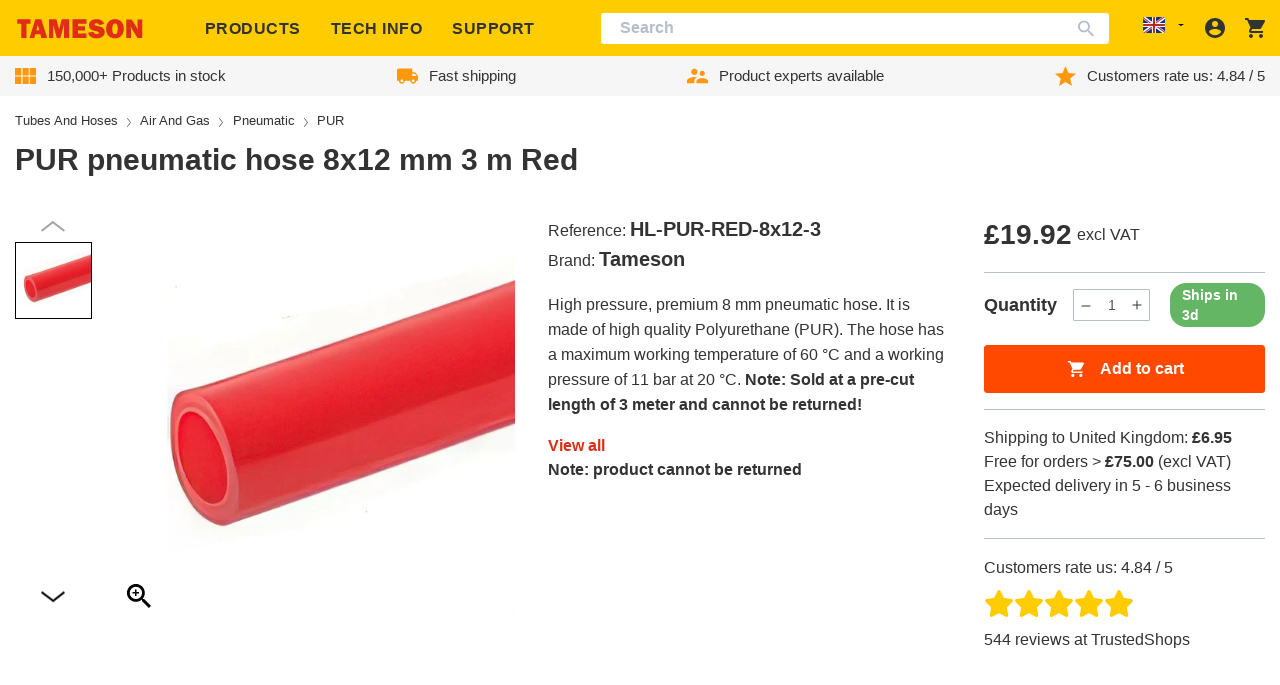

--- FILE ---
content_type: text/css
request_url: https://tameson.co.uk/cdn/shop/t/2/assets/component-tooltip.css?v=141832447608142618671735317355
body_size: -595
content:
.tooltip{font-family:var(--font-regular-family);font-weight:var(--font-regular-weight);font-style:var(--font-regular-style);position:relative;display:inline-block;margin-left:.25rem}.tooltip__icon .icon path{fill:var(--color-brand-primary)}.tooltip__icon:hover+.tooltip__popup{display:block}.tooltip__popup{position:absolute;z-index:100;display:none;min-width:170px;padding:.3125rem;left:50%;top:0;transform:translate(-50%,-100%);background-color:rgba(255,243,196,.9);border:1px solid var(--color-brand-primary);border-radius:.125rem;font-size:.875rem;line-height:1.125rem}

--- FILE ---
content_type: text/css
request_url: https://tameson.co.uk/cdn/shop/t/2/assets/component-product-media-slider.css?v=63011873137407664661763457171
body_size: 279
content:
.product-media{position:relative;--swiper-theme-color:var(--color-black)}.product-media.greyed-out>div:not(.product-media__overlay){filter:grayscale(100%);opacity:.5}.product-media__overlay{position:absolute;width:100%;height:100%;display:flex;align-items:center;justify-content:center;font-size:1.25rem;font-weight:700;color:red;z-index:10}.product-media__slider{position:relative}.product-media__slider .swiper-container{max-width:90%}@media screen and (min-width:480px){.product-media__slider .swiper-container{max-width:none}}.product-media__thumbnails-slider{position:relative}@media screen and (min-width:480px){.product-media__thumbnails-slider{order:-1;padding:1.75rem 0;box-sizing:border-box}}.product-media__thumbnails-slider .swiper-container{width:calc(100% + var(--site-side-spacing))}@media screen and (min-width:480px){.product-media__thumbnails-slider .swiper-container{width:auto}}@media screen and (min-width:480px){.product-media__thumbnails-slider .swiper-wrapper{height:65vw;max-height:31.375rem;min-height:18.375rem}}@media screen and (min-width:768px){.product-media__thumbnails-slider .swiper-wrapper{height:28.7vw;max-height:25rem;min-height:0}}@media screen and (min-width:1024px){.product-media__thumbnails-slider .swiper-wrapper{height:23.96vw}}.product-media__thumbnails-slider .swiper-slide{position:relative;cursor:pointer}@media screen and (min-width:768px){.product-media__thumbnails-slider .swiper-slide{max-width:none}}.product-media__thumbnails-slider .swiper-slide:before{content:"";border:1px solid var(--color-border);position:absolute;top:0;left:0;width:calc(100% - 2px);padding-bottom:calc(100% - 2px);z-index:1}@media screen and (min-width:480px){.product-media__thumbnails-slider .swiper-slide:before{border-color:transparent}}.product-media__thumbnails-slider .swiper-slide.swiper-slide-thumb-active:before,.product-media__thumbnails-slider .swiper-slide:hover:before{border-color:var(--color-black)}.product-media__item figure{position:relative;width:100%;height:0;padding-bottom:100%}.product-media__item figure picture{position:absolute;top:0;left:0;right:0;bottom:0}.product-media__item figure img{width:auto;height:auto;position:absolute;top:50%;left:50%;transform:translate(-50%,-50%)}.product-media__item--model{width:100%;padding-bottom:100%;position:relative}.product-media__item--model model-viewer{position:absolute;width:100%;height:100%}.product-media__item--video{width:100%;padding-bottom:56.25%;position:relative}.product-media__item--video video{position:absolute;width:100%;height:100%}.product-media__item--external-video{width:100%;padding-bottom:56.25%;position:relative}.product-media__item--external-video iframe{position:absolute;width:100%;height:100%}.product-media .icon-caret-straight path{stroke:var(--color-black)}.product-media .icon-zoom{position:absolute;left:5px;bottom:3px}.product-media .icon-zoom path{fill:var(--color-black)}.product-media .icon-zoom:active path,.product-media .icon-zoom:focus path,.product-media .icon-zoom:hover path{transition:fill var(--duration-short) linear;fill:var(--color-brand-text-light)}.product-media .swiper-button-next{right:-.25rem}@media screen and (min-width:480px){.product-media .swiper-button-next{right:-.4375rem}}.product-media .swiper-button-prev{left:-.25rem}@media screen and (min-width:480px){.product-media .swiper-button-prev{left:-.4375rem}}.product-media .swiper-button-thumbnails-next,.product-media .swiper-button-thumbnails-prev{display:none}@media screen and (min-width:480px){.product-media .swiper-button-thumbnails-next,.product-media .swiper-button-thumbnails-prev{display:block;position:absolute;top:.625rem;left:50%;transform:translateX(-50%) rotate(270deg);width:1.8rem}}.product-media .swiper-button-thumbnails-next svg.icon--md,.product-media .swiper-button-thumbnails-prev svg.icon--md{height:1.5rem}@media screen and (min-width:480px){.product-media .swiper-button-thumbnails-next{top:auto;bottom:-.625rem;transform:translateX(-50%) rotate(90deg)}}.product-media .swiper-button-main-next svg.icon--lg,.product-media .swiper-button-main-prev svg.icon--lg{height:2rem}a.product-media__warranty-badge{position:absolute;top:0;right:0;z-index:10;display:inline-flex;align-items:center;gap:.375rem;padding:.25rem .625rem;background-color:var(--color-brand-primary);color:var(--color-brand-text-on-primary);border-radius:62.5rem;font-size:.8rem;font-weight:700;text-decoration:none}a.product-media__warranty-badge:focus,a.product-media__warranty-badge:focus-visible,a.product-media__warranty-badge:hover{background-color:var(--color-brand-primary-hover);color:var(--color-brand-text-on-primary);text-decoration:none}a.product-media__warranty-badge:active{background-color:var(--color-brand-primary-focus);color:var(--color-brand-text-on-primary);text-decoration:none;outline:0}a.product-media__warranty-badge .icon{flex-shrink:0}a.product-media__warranty-badge-text{white-space:nowrap}.product-media-slider__video-btn{display:flex;align-items:center;justify-content:center;min-width:fit-content;margin:0 auto;font-size:1rem;font-weight:700;background:0 0;border:none}.product-media-slider__video-btn .icon{height:100%}.product-media-slider__video-icon-holder{box-sizing:border-box;display:inline-flex;align-items:center;justify-content:center;width:50px;height:50px;margin-right:6px;border-radius:50%}.product-media-slider-fancy-block .fancybox__slide{padding:20px}

--- FILE ---
content_type: text/css
request_url: https://tameson.co.uk/cdn/shop/t/2/assets/component-accordion.css?v=135128420289870156811735317318
body_size: -461
content:
.accordion{margin-top:2.5rem;margin-bottom:0;border-top:.1rem solid var(--color-brand-secondary);border-bottom:.1rem solid var(--color-brand-secondary)}.accordion:last-of-type{margin-bottom:2.5rem}.accordion:focus-visible{outline:0}.accordion__title{display:inline-block;min-height:1.6rem;margin:0;overflow-wrap:break-word}.accordion__content{margin-bottom:1.5rem;overflow-wrap:break-word}.accordion__content img{max-width:100%;height:auto}.accordion summary{display:flex;position:relative;line-height:1;padding:1.5rem 0}.accordion summary .icon:not(.icon-minus):not(.icon-plus){margin-right:.5rem}.accordion summary .icon-caret{transform:rotate(90deg)}.accordion summary .icon-minus{display:none}.accordion .summary__title{display:flex;flex:1}.accordion .icon-accordion{align-self:center;min-width:1.6rem;margin-right:1rem;fill:var(--color-brand-text)}.accordion details[open] summary .icon-caret{transform:rotate(270deg)}.accordion details[open] summary .icon-minus{display:block;width:1rem}.accordion details[open] summary .icon-plus{display:none}.accordion+.accordion{margin-top:0;border-top:0}

--- FILE ---
content_type: text/css
request_url: https://tameson.co.uk/cdn/shop/t/2/assets/component-price.css?v=35554322863742737871735317339
body_size: -660
content:
.price{align-items:center;display:flex;flex-direction:row;flex-wrap:wrap}@media screen and (min-width:768px){.price{margin-bottom:0}}.price--end{justify-content:flex-end}.price--sale{color:var(--color-brand-tertiary)}.price--compare{color:var(--color-brand-text-50)}.price__sale{display:flex;flex-direction:row}.price__sale .price-item--regular{color:var(--color-brand-text-50)}.price__sale .price-item--sale{color:var(--color-brand-tertiary)}.price dl{margin:0;display:flex;flex-direction:row}.price dd{margin:0 0 0 .5rem}.price.price--unavailable{visibility:hidden}.price .price__last:last-of-type{margin:0}

--- FILE ---
content_type: text/css
request_url: https://tameson.co.uk/cdn/shop/t/2/assets/section-product-content.css?v=112537661053408760121735317418
body_size: -696
content:
.product-content__meta-title{margin-bottom:1.5625rem;text-align:center}@media screen and (min-width:768px){.product-content__meta-title{margin-bottom:2.5rem}}.product-content__downloads{margin-bottom:var(--container-spacing)}@media screen and (min-width:768px){.product-content__downloads{margin-bottom:var(--container-spacing-md)}}.product-content__list__show-all_button{text-align:center;margin-top:1.25rem}.product-content__list__show-all_button button{height:2.625rem;background:0 0;color:var(--color-brand-funnel);padding:0 2.5rem;border:0;font-size:16px;font-weight:700}.product-content__list__show-all_button button:hover{color:var(--button-hover-background)}

--- FILE ---
content_type: text/css
request_url: https://tameson.co.uk/cdn/shop/t/2/assets/component-product-downloads.css?v=12695413316869990871735317342
body_size: -516
content:
.product-downloads__row{align-items:center;margin-top:.4375rem;padding-top:.4375rem;padding-left:1rem;padding-right:1rem;border-top:1px solid var(--color-border)}.product-downloads__row:first-child{margin-top:0;padding-top:0;border-top:0}.product-downloads__title{flex-grow:1;align-items:center;font-family:var(--font-medium-family);font-weight:var(--font-medium-weight);font-style:var(--font-medium-style)}.product-downloads__title .icon{width:24px;flex-shrink:0;margin-right:.375rem}@media screen and (min-width:768px){.product-downloads__title .icon{margin-right:1.5rem}}.product-downloads__title .icon path{fill:var(--color-border)}.product-downloads__filetype{flex-grow:1;max-width:40px;margin-right:.625rem;color:var(--color-border)}@media screen and (min-width:768px){.product-downloads__filetype{max-width:60px}}.product-downloads__url{font-family:var(--font-bold-family);font-weight:var(--font-bold-weight);font-style:var(--font-bold-style)}.product-downloads__url .icon{width:24px}

--- FILE ---
content_type: text/css
request_url: https://tameson.co.uk/cdn/shop/t/2/assets/component-product-specifications.css?v=4350753323079327271735317345
body_size: -624
content:
.product-specifications__row{padding:.4375rem 0;border-bottom:1px solid var(--color-border)}.product-specifications__row:last-child{border-bottom:none}.product-specifications__feature{padding-left:.75rem;font-family:var(--font-bold-family);font-weight:var(--font-bold-weight);font-style:var(--font-bold-style)}@media screen and (min-width:768px){.product-specifications__feature{padding-left:1.5rem}}

--- FILE ---
content_type: text/javascript
request_url: https://tameson.co.uk/cdn/shop/t/2/assets/collapsible.23b38a5f.chunk.js
body_size: 308
content:
import{d as r}from"./utils.0c9e262d.chunk.js";import"./katex.min.js";try{let t=typeof window<"u"?window:typeof global<"u"?global:typeof globalThis<"u"?globalThis:typeof self<"u"?self:{},e=new t.Error().stack;e&&(t._sentryDebugIds=t._sentryDebugIds||{},t._sentryDebugIds[e]="6e9a5466-cb00-480e-b414-b2b631629951",t._sentryDebugIdIdentifier="sentry-dbid-6e9a5466-cb00-480e-b414-b2b631629951")}catch{}class h extends HTMLElement{constructor(){var e;if(super(),this.options={toggleClass:"collapsible-is-open",toggleBodyClass:"",closeSiblings:!1,closeChildren:!0,onHover:!1,hoverDelay:0,closeOnMouseleave:!1},(e=this==null?void 0:this.dataset)!=null&&e.options){const s=JSON.parse(this.dataset.options);this.options={...this.options,...s}}this.reducer={clickTarget:s=>this.debounceClickEvent(s),mouseEnterTarget:s=>this.debouncedOnMouse(s,"open"),mouseLeaveGroup:s=>this.debouncedOnMouse(s,"close"),mouseLeaveContainer:s=>this.debouncedOnMouse(s,"closeAll")}}connectedCallback(){this.abortController=new AbortController,this.groups=this.hasAttribute("data-collapsible-group")?[this.closest("[data-collapsible-group]")]:this.querySelectorAll("[data-collapsible-group]"),this.triggers=this.querySelectorAll("[data-collapsible-trigger]"),this.triggers.forEach(e=>{e&&e.addEventListener&&(e.addEventListener("click",this.reducer.clickTarget,{signal:this.abortController.signal}),this.options.onHover&&e.addEventListener("mouseenter",this.reducer.mouseEnterTarget,{signal:this.abortController.signal}))}),this.groups.forEach(e=>{this.options.onHover&&e.addEventListener("mouseleave",this.reducer.mouseLeaveGroup,{signal:this.abortController.signal})}),this.options.closeOnMouseleave&&this.addEventListener("mouseleave",this.reducer.mouseLeaveContainer,{signal:this.abortController.signal})}disconnectedCallback(){this.abortController.abort()}debounceClickEvent(e){try{if(!e||!e.currentTarget)return!1;const s=e.currentTarget.nodeName.toLowerCase(),o=e.currentTarget.closest("[data-collapsible-group]");if(!o)return!1;(!o.classList.contains(this.options.toggleClass)||s!=="a")&&(e.preventDefault(),this.toggle(o))}catch{return!1}}debouncedOnMouse(e,s){if(!e)return!1;r((l,n)=>{var a;const i=(a=l==null?void 0:l.target)==null?void 0:a.closest("[data-collapsible-group]");switch(n){case"open":this.open(i);break;case"close":this.close(i);break;case"closeAll":this.closeAll();break}},this.options.hoverDelay)(e,s)}open(e){if(!e)return!1;this.options.closeSiblings&&this.closeSiblings(e),e.classList.add(this.options.toggleClass),this.toggleBodyClass(!0)}close(e){if(!e)return!1;e.classList.remove(this.options.toggleClass),this.options.closeChildren&&e.querySelectorAll("[data-collapsible-group]").forEach(s=>{this.close(s)}),this.toggleBodyClass(!1)}toggle(e){if(!e)return!1;e.classList.contains(this.options.toggleClass)?this.close(e):this.open(e)}closeSiblings(e=null){this.groups.forEach(s=>{s!==e&&!s.contains(e)&&!e.contains(s)&&this.close(s)})}openAll(){this.groups.forEach(e=>{e.classList.add(this.options.toggleClass)}),this.toggleBodyClass(!0)}closeAll(){this.groups.forEach(e=>{e.classList.remove(this.options.toggleClass)}),this.toggleBodyClass(!1)}toggleBodyClass(e){if(!this.options.toggleBodyClass)return!1;e?document.querySelector("body").classList.add(this.options.toggleBodyClass):document.querySelector("body").classList.remove(this.options.toggleBodyClass)}}export{h as C};
//# sourceMappingURL=collapsible.23b38a5f.chunk.js.map


--- FILE ---
content_type: text/javascript
request_url: https://tameson.co.uk/cdn/shop/t/2/assets/swiper.b8a0d8ec.chunk.js
body_size: 27341
content:
try{let s=typeof window<"u"?window:typeof global<"u"?global:typeof globalThis<"u"?globalThis:typeof self<"u"?self:{},e=new s.Error().stack;e&&(s._sentryDebugIds=s._sentryDebugIds||{},s._sentryDebugIds[e]="4937d54d-3787-49bc-87bd-920630058897",s._sentryDebugIdIdentifier="sentry-dbid-4937d54d-3787-49bc-87bd-920630058897")}catch{}function he(s){return s!==null&&typeof s=="object"&&"constructor"in s&&s.constructor===Object}function ue(s,e){s===void 0&&(s={}),e===void 0&&(e={});const t=["__proto__","constructor","prototype"];Object.keys(e).filter(i=>t.indexOf(i)<0).forEach(i=>{typeof s[i]>"u"?s[i]=e[i]:he(e[i])&&he(s[i])&&Object.keys(e[i]).length>0&&ue(s[i],e[i])})}const Te={body:{},addEventListener(){},removeEventListener(){},activeElement:{blur(){},nodeName:""},querySelector(){return null},querySelectorAll(){return[]},getElementById(){return null},createEvent(){return{initEvent(){}}},createElement(){return{children:[],childNodes:[],style:{},setAttribute(){},getElementsByTagName(){return[]}}},createElementNS(){return{}},importNode(){return null},location:{hash:"",host:"",hostname:"",href:"",origin:"",pathname:"",protocol:"",search:""}};function N(){const s=typeof document<"u"?document:{};return ue(s,Te),s}const ke={document:Te,navigator:{userAgent:""},location:{hash:"",host:"",hostname:"",href:"",origin:"",pathname:"",protocol:"",search:""},history:{replaceState(){},pushState(){},go(){},back(){}},CustomEvent:function(){return this},addEventListener(){},removeEventListener(){},getComputedStyle(){return{getPropertyValue(){return""}}},Image(){},Date(){},screen:{},setTimeout(){},clearTimeout(){},matchMedia(){return{}},requestAnimationFrame(s){return typeof setTimeout>"u"?(s(),null):setTimeout(s,0)},cancelAnimationFrame(s){typeof setTimeout>"u"||clearTimeout(s)}};function V(){const s=typeof window<"u"?window:{};return ue(s,ke),s}function $e(s){return s===void 0&&(s=""),s.trim().split(" ").filter(e=>!!e.trim())}function De(s){const e=s;Object.keys(e).forEach(t=>{try{e[t]=null}catch{}try{delete e[t]}catch{}})}function xe(s,e){return e===void 0&&(e=0),setTimeout(s,e)}function Q(){return Date.now()}function Ge(s){const e=V();let t;return e.getComputedStyle&&(t=e.getComputedStyle(s,null)),!t&&s.currentStyle&&(t=s.currentStyle),t||(t=s.style),t}function Be(s,e){e===void 0&&(e="x");const t=V();let i,n,r;const o=Ge(s);return t.WebKitCSSMatrix?(n=o.transform||o.webkitTransform,n.split(",").length>6&&(n=n.split(", ").map(l=>l.replace(",",".")).join(", ")),r=new t.WebKitCSSMatrix(n==="none"?"":n)):(r=o.MozTransform||o.OTransform||o.MsTransform||o.msTransform||o.transform||o.getPropertyValue("transform").replace("translate(","matrix(1, 0, 0, 1,"),i=r.toString().split(",")),e==="x"&&(t.WebKitCSSMatrix?n=r.m41:i.length===16?n=parseFloat(i[12]):n=parseFloat(i[4])),e==="y"&&(t.WebKitCSSMatrix?n=r.m42:i.length===16?n=parseFloat(i[13]):n=parseFloat(i[5])),n||0}function X(s){return typeof s=="object"&&s!==null&&s.constructor&&Object.prototype.toString.call(s).slice(8,-1)==="Object"}function Ve(s){return typeof window<"u"&&typeof window.HTMLElement<"u"?s instanceof HTMLElement:s&&(s.nodeType===1||s.nodeType===11)}function F(){const s=Object(arguments.length<=0?void 0:arguments[0]),e=["__proto__","constructor","prototype"];for(let t=1;t<arguments.length;t+=1){const i=t<0||arguments.length<=t?void 0:arguments[t];if(i!=null&&!Ve(i)){const n=Object.keys(Object(i)).filter(r=>e.indexOf(r)<0);for(let r=0,o=n.length;r<o;r+=1){const l=n[r],d=Object.getOwnPropertyDescriptor(i,l);d!==void 0&&d.enumerable&&(X(s[l])&&X(i[l])?i[l].__swiper__?s[l]=i[l]:F(s[l],i[l]):!X(s[l])&&X(i[l])?(s[l]={},i[l].__swiper__?s[l]=i[l]:F(s[l],i[l])):s[l]=i[l])}}}return s}function K(s,e,t){s.style.setProperty(e,t)}function Ee(s){let{swiper:e,targetPosition:t,side:i}=s;const n=V(),r=-e.translate;let o=null,l;const d=e.params.speed;e.wrapperEl.style.scrollSnapType="none",n.cancelAnimationFrame(e.cssModeFrameID);const a=t>r?"next":"prev",c=(h,g)=>a==="next"&&h>=g||a==="prev"&&h<=g,f=()=>{l=new Date().getTime(),o===null&&(o=l);const h=Math.max(Math.min((l-o)/d,1),0),g=.5-Math.cos(h*Math.PI)/2;let p=r+g*(t-r);if(c(p,t)&&(p=t),e.wrapperEl.scrollTo({[i]:p}),c(p,t)){e.wrapperEl.style.overflow="hidden",e.wrapperEl.style.scrollSnapType="",setTimeout(()=>{e.wrapperEl.style.overflow="",e.wrapperEl.scrollTo({[i]:p})}),n.cancelAnimationFrame(e.cssModeFrameID);return}e.cssModeFrameID=n.requestAnimationFrame(f)};f()}function Y(s){return s.querySelector(".swiper-slide-transform")||s.shadowRoot&&s.shadowRoot.querySelector(".swiper-slide-transform")||s}function _(s,e){e===void 0&&(e="");const t=V(),i=[...s.children];return t.HTMLSlotElement&&s instanceof HTMLSlotElement&&i.push(...s.assignedElements()),e?i.filter(n=>n.matches(e)):i}function Fe(s,e){const t=[e];for(;t.length>0;){const i=t.shift();if(s===i)return!0;t.push(...i.children,...i.shadowRoot?i.shadowRoot.children:[],...i.assignedElements?i.assignedElements():[])}}function He(s,e){const t=V();let i=e.contains(s);return!i&&t.HTMLSlotElement&&e instanceof HTMLSlotElement&&(i=[...e.assignedElements()].includes(s),i||(i=Fe(s,e))),i}function J(s){try{console.warn(s);return}catch{}}function R(s,e){e===void 0&&(e=[]);const t=document.createElement(s);return t.classList.add(...Array.isArray(e)?e:$e(e)),t}function _e(s,e){const t=[];for(;s.previousElementSibling;){const i=s.previousElementSibling;e?i.matches(e)&&t.push(i):t.push(i),s=i}return t}function Ne(s,e){const t=[];for(;s.nextElementSibling;){const i=s.nextElementSibling;e?i.matches(e)&&t.push(i):t.push(i),s=i}return t}function q(s,e){return V().getComputedStyle(s,null).getPropertyValue(e)}function ee(s){let e=s,t;if(e){for(t=0;(e=e.previousSibling)!==null;)e.nodeType===1&&(t+=1);return t}}function Me(s,e){const t=[];let i=s.parentElement;for(;i;)e?i.matches(e)&&t.push(i):t.push(i),i=i.parentElement;return t}function Re(s,e){function t(i){i.target===s&&(e.call(s,i),s.removeEventListener("transitionend",t))}e&&s.addEventListener("transitionend",t)}function ce(s,e,t){const i=V();return t?s[e==="width"?"offsetWidth":"offsetHeight"]+parseFloat(i.getComputedStyle(s,null).getPropertyValue(e==="width"?"margin-right":"margin-top"))+parseFloat(i.getComputedStyle(s,null).getPropertyValue(e==="width"?"margin-left":"margin-bottom")):s.offsetWidth}function G(s){return(Array.isArray(s)?s:[s]).filter(e=>!!e)}function pe(s){return e=>Math.abs(e)>0&&s.browser&&s.browser.need3dFix&&Math.abs(e)%90===0?e+.001:e}function ge(s,e){e===void 0&&(e=""),typeof trustedTypes<"u"?s.innerHTML=trustedTypes.createPolicy("html",{createHTML:t=>t}).createHTML(e):s.innerHTML=e}let ie;function qe(){const s=V(),e=N();return{smoothScroll:e.documentElement&&e.documentElement.style&&"scrollBehavior"in e.documentElement.style,touch:!!("ontouchstart"in s||s.DocumentTouch&&e instanceof s.DocumentTouch)}}function Ce(){return ie||(ie=qe()),ie}let re;function We(s){let{userAgent:e}=s===void 0?{}:s;const t=Ce(),i=V(),n=i.navigator.platform,r=e||i.navigator.userAgent,o={ios:!1,android:!1},l=i.screen.width,d=i.screen.height,a=r.match(/(Android);?[\s\/]+([\d.]+)?/);let c=r.match(/(iPad).*OS\s([\d_]+)/);const f=r.match(/(iPod)(.*OS\s([\d_]+))?/),h=!c&&r.match(/(iPhone\sOS|iOS)\s([\d_]+)/),g=n==="Win32";let p=n==="MacIntel";const v=["1024x1366","1366x1024","834x1194","1194x834","834x1112","1112x834","768x1024","1024x768","820x1180","1180x820","810x1080","1080x810"];return!c&&p&&t.touch&&v.indexOf(`${l}x${d}`)>=0&&(c=r.match(/(Version)\/([\d.]+)/),c||(c=[0,1,"13_0_0"]),p=!1),a&&!g&&(o.os="android",o.android=!0),(c||h||f)&&(o.os="ios",o.ios=!0),o}function Pe(s){return s===void 0&&(s={}),re||(re=We(s)),re}let ne;function je(){const s=V(),e=Pe();let t=!1;function i(){const l=s.navigator.userAgent.toLowerCase();return l.indexOf("safari")>=0&&l.indexOf("chrome")<0&&l.indexOf("android")<0}if(i()){const l=String(s.navigator.userAgent);if(l.includes("Version/")){const[d,a]=l.split("Version/")[1].split(" ")[0].split(".").map(c=>Number(c));t=d<16||d===16&&a<2}}const n=/(iPhone|iPod|iPad).*AppleWebKit(?!.*Safari)/i.test(s.navigator.userAgent),r=i(),o=r||n&&e.ios;return{isSafari:t||r,needPerspectiveFix:t,need3dFix:o,isWebView:n}}function Ie(){return ne||(ne=je()),ne}function Xe(s){let{swiper:e,on:t,emit:i}=s;const n=V();let r=null,o=null;const l=()=>{!e||e.destroyed||!e.initialized||(i("beforeResize"),i("resize"))},d=()=>{!e||e.destroyed||!e.initialized||(r=new ResizeObserver(f=>{o=n.requestAnimationFrame(()=>{const{width:h,height:g}=e;let p=h,v=g;f.forEach(T=>{let{contentBoxSize:w,contentRect:u,target:m}=T;m&&m!==e.el||(p=u?u.width:(w[0]||w).inlineSize,v=u?u.height:(w[0]||w).blockSize)}),(p!==h||v!==g)&&l()})}),r.observe(e.el))},a=()=>{o&&n.cancelAnimationFrame(o),r&&r.unobserve&&e.el&&(r.unobserve(e.el),r=null)},c=()=>{!e||e.destroyed||!e.initialized||i("orientationchange")};t("init",()=>{if(e.params.resizeObserver&&typeof n.ResizeObserver<"u"){d();return}n.addEventListener("resize",l),n.addEventListener("orientationchange",c)}),t("destroy",()=>{a(),n.removeEventListener("resize",l),n.removeEventListener("orientationchange",c)})}function Ye(s){let{swiper:e,extendParams:t,on:i,emit:n}=s;const r=[],o=V(),l=function(c,f){f===void 0&&(f={});const h=o.MutationObserver||o.WebkitMutationObserver,g=new h(p=>{if(e.__preventObserver__)return;if(p.length===1){n("observerUpdate",p[0]);return}const v=function(){n("observerUpdate",p[0])};o.requestAnimationFrame?o.requestAnimationFrame(v):o.setTimeout(v,0)});g.observe(c,{attributes:typeof f.attributes>"u"?!0:f.attributes,childList:e.isElement||(typeof f.childList>"u"?!0:f).childList,characterData:typeof f.characterData>"u"?!0:f.characterData}),r.push(g)},d=()=>{if(e.params.observer){if(e.params.observeParents){const c=Me(e.hostEl);for(let f=0;f<c.length;f+=1)l(c[f])}l(e.hostEl,{childList:e.params.observeSlideChildren}),l(e.wrapperEl,{attributes:!1})}},a=()=>{r.forEach(c=>{c.disconnect()}),r.splice(0,r.length)};t({observer:!1,observeParents:!1,observeSlideChildren:!1}),i("init",d),i("destroy",a)}var Ue={on(s,e,t){const i=this;if(!i.eventsListeners||i.destroyed||typeof e!="function")return i;const n=t?"unshift":"push";return s.split(" ").forEach(r=>{i.eventsListeners[r]||(i.eventsListeners[r]=[]),i.eventsListeners[r][n](e)}),i},once(s,e,t){const i=this;if(!i.eventsListeners||i.destroyed||typeof e!="function")return i;function n(){i.off(s,n),n.__emitterProxy&&delete n.__emitterProxy;for(var r=arguments.length,o=new Array(r),l=0;l<r;l++)o[l]=arguments[l];e.apply(i,o)}return n.__emitterProxy=e,i.on(s,n,t)},onAny(s,e){const t=this;if(!t.eventsListeners||t.destroyed||typeof s!="function")return t;const i=e?"unshift":"push";return t.eventsAnyListeners.indexOf(s)<0&&t.eventsAnyListeners[i](s),t},offAny(s){const e=this;if(!e.eventsListeners||e.destroyed||!e.eventsAnyListeners)return e;const t=e.eventsAnyListeners.indexOf(s);return t>=0&&e.eventsAnyListeners.splice(t,1),e},off(s,e){const t=this;return!t.eventsListeners||t.destroyed||!t.eventsListeners||s.split(" ").forEach(i=>{typeof e>"u"?t.eventsListeners[i]=[]:t.eventsListeners[i]&&t.eventsListeners[i].forEach((n,r)=>{(n===e||n.__emitterProxy&&n.__emitterProxy===e)&&t.eventsListeners[i].splice(r,1)})}),t},emit(){const s=this;if(!s.eventsListeners||s.destroyed||!s.eventsListeners)return s;let e,t,i;for(var n=arguments.length,r=new Array(n),o=0;o<n;o++)r[o]=arguments[o];return typeof r[0]=="string"||Array.isArray(r[0])?(e=r[0],t=r.slice(1,r.length),i=s):(e=r[0].events,t=r[0].data,i=r[0].context||s),t.unshift(i),(Array.isArray(e)?e:e.split(" ")).forEach(d=>{s.eventsAnyListeners&&s.eventsAnyListeners.length&&s.eventsAnyListeners.forEach(a=>{a.apply(i,[d,...t])}),s.eventsListeners&&s.eventsListeners[d]&&s.eventsListeners[d].forEach(a=>{a.apply(i,t)})}),s}};function Ke(){const s=this;let e,t;const i=s.el;typeof s.params.width<"u"&&s.params.width!==null?e=s.params.width:e=i.clientWidth,typeof s.params.height<"u"&&s.params.height!==null?t=s.params.height:t=i.clientHeight,!(e===0&&s.isHorizontal()||t===0&&s.isVertical())&&(e=e-parseInt(q(i,"padding-left")||0,10)-parseInt(q(i,"padding-right")||0,10),t=t-parseInt(q(i,"padding-top")||0,10)-parseInt(q(i,"padding-bottom")||0,10),Number.isNaN(e)&&(e=0),Number.isNaN(t)&&(t=0),Object.assign(s,{width:e,height:t,size:s.isHorizontal()?e:t}))}function Ze(){const s=this;function e(b,x){return parseFloat(b.getPropertyValue(s.getDirectionLabel(x))||0)}const t=s.params,{wrapperEl:i,slidesEl:n,size:r,rtlTranslate:o,wrongRTL:l}=s,d=s.virtual&&t.virtual.enabled,a=d?s.virtual.slides.length:s.slides.length,c=_(n,`.${s.params.slideClass}, swiper-slide`),f=d?s.virtual.slides.length:c.length;let h=[];const g=[],p=[];let v=t.slidesOffsetBefore;typeof v=="function"&&(v=t.slidesOffsetBefore.call(s));let T=t.slidesOffsetAfter;typeof T=="function"&&(T=t.slidesOffsetAfter.call(s));const w=s.snapGrid.length,u=s.slidesGrid.length;let m=t.spaceBetween,y=-v,S=0,E=0;if(typeof r>"u")return;typeof m=="string"&&m.indexOf("%")>=0?m=parseFloat(m.replace("%",""))/100*r:typeof m=="string"&&(m=parseFloat(m)),s.virtualSize=-m,c.forEach(b=>{o?b.style.marginLeft="":b.style.marginRight="",b.style.marginBottom="",b.style.marginTop=""}),t.centeredSlides&&t.cssMode&&(K(i,"--swiper-centered-offset-before",""),K(i,"--swiper-centered-offset-after",""));const M=t.grid&&t.grid.rows>1&&s.grid;M?s.grid.initSlides(c):s.grid&&s.grid.unsetSlides();let P;const C=t.slidesPerView==="auto"&&t.breakpoints&&Object.keys(t.breakpoints).filter(b=>typeof t.breakpoints[b].slidesPerView<"u").length>0;for(let b=0;b<f;b+=1){P=0;let x;if(c[b]&&(x=c[b]),M&&s.grid.updateSlide(b,x,c),!(c[b]&&q(x,"display")==="none")){if(t.slidesPerView==="auto"){C&&(c[b].style[s.getDirectionLabel("width")]="");const L=getComputedStyle(x),I=x.style.transform,z=x.style.webkitTransform;if(I&&(x.style.transform="none"),z&&(x.style.webkitTransform="none"),t.roundLengths)P=s.isHorizontal()?ce(x,"width",!0):ce(x,"height",!0);else{const k=e(L,"width"),A=e(L,"padding-left"),$=e(L,"padding-right"),O=e(L,"margin-left"),D=e(L,"margin-right"),B=L.getPropertyValue("box-sizing");if(B&&B==="border-box")P=k+O+D;else{const{clientWidth:W,offsetWidth:U}=x;P=k+A+$+O+D+(U-W)}}I&&(x.style.transform=I),z&&(x.style.webkitTransform=z),t.roundLengths&&(P=Math.floor(P))}else P=(r-(t.slidesPerView-1)*m)/t.slidesPerView,t.roundLengths&&(P=Math.floor(P)),c[b]&&(c[b].style[s.getDirectionLabel("width")]=`${P}px`);c[b]&&(c[b].swiperSlideSize=P),p.push(P),t.centeredSlides?(y=y+P/2+S/2+m,S===0&&b!==0&&(y=y-r/2-m),b===0&&(y=y-r/2-m),Math.abs(y)<1/1e3&&(y=0),t.roundLengths&&(y=Math.floor(y)),E%t.slidesPerGroup===0&&h.push(y),g.push(y)):(t.roundLengths&&(y=Math.floor(y)),(E-Math.min(s.params.slidesPerGroupSkip,E))%s.params.slidesPerGroup===0&&h.push(y),g.push(y),y=y+P+m),s.virtualSize+=P+m,S=P,E+=1}}if(s.virtualSize=Math.max(s.virtualSize,r)+T,o&&l&&(t.effect==="slide"||t.effect==="coverflow")&&(i.style.width=`${s.virtualSize+m}px`),t.setWrapperSize&&(i.style[s.getDirectionLabel("width")]=`${s.virtualSize+m}px`),M&&s.grid.updateWrapperSize(P,h),!t.centeredSlides){const b=[];for(let x=0;x<h.length;x+=1){let L=h[x];t.roundLengths&&(L=Math.floor(L)),h[x]<=s.virtualSize-r&&b.push(L)}h=b,Math.floor(s.virtualSize-r)-Math.floor(h[h.length-1])>1&&h.push(s.virtualSize-r)}if(d&&t.loop){const b=p[0]+m;if(t.slidesPerGroup>1){const x=Math.ceil((s.virtual.slidesBefore+s.virtual.slidesAfter)/t.slidesPerGroup),L=b*t.slidesPerGroup;for(let I=0;I<x;I+=1)h.push(h[h.length-1]+L)}for(let x=0;x<s.virtual.slidesBefore+s.virtual.slidesAfter;x+=1)t.slidesPerGroup===1&&h.push(h[h.length-1]+b),g.push(g[g.length-1]+b),s.virtualSize+=b}if(h.length===0&&(h=[0]),m!==0){const b=s.isHorizontal()&&o?"marginLeft":s.getDirectionLabel("marginRight");c.filter((x,L)=>!t.cssMode||t.loop?!0:L!==c.length-1).forEach(x=>{x.style[b]=`${m}px`})}if(t.centeredSlides&&t.centeredSlidesBounds){let b=0;p.forEach(L=>{b+=L+(m||0)}),b-=m;const x=b>r?b-r:0;h=h.map(L=>L<=0?-v:L>x?x+T:L)}if(t.centerInsufficientSlides){let b=0;p.forEach(L=>{b+=L+(m||0)}),b-=m;const x=(t.slidesOffsetBefore||0)+(t.slidesOffsetAfter||0);if(b+x<r){const L=(r-b-x)/2;h.forEach((I,z)=>{h[z]=I-L}),g.forEach((I,z)=>{g[z]=I+L})}}if(Object.assign(s,{slides:c,snapGrid:h,slidesGrid:g,slidesSizesGrid:p}),t.centeredSlides&&t.cssMode&&!t.centeredSlidesBounds){K(i,"--swiper-centered-offset-before",`${-h[0]}px`),K(i,"--swiper-centered-offset-after",`${s.size/2-p[p.length-1]/2}px`);const b=-s.snapGrid[0],x=-s.slidesGrid[0];s.snapGrid=s.snapGrid.map(L=>L+b),s.slidesGrid=s.slidesGrid.map(L=>L+x)}if(f!==a&&s.emit("slidesLengthChange"),h.length!==w&&(s.params.watchOverflow&&s.checkOverflow(),s.emit("snapGridLengthChange")),g.length!==u&&s.emit("slidesGridLengthChange"),t.watchSlidesProgress&&s.updateSlidesOffset(),s.emit("slidesUpdated"),!d&&!t.cssMode&&(t.effect==="slide"||t.effect==="fade")){const b=`${t.containerModifierClass}backface-hidden`,x=s.el.classList.contains(b);f<=t.maxBackfaceHiddenSlides?x||s.el.classList.add(b):x&&s.el.classList.remove(b)}}function Qe(s){const e=this,t=[],i=e.virtual&&e.params.virtual.enabled;let n=0,r;typeof s=="number"?e.setTransition(s):s===!0&&e.setTransition(e.params.speed);const o=l=>i?e.slides[e.getSlideIndexByData(l)]:e.slides[l];if(e.params.slidesPerView!=="auto"&&e.params.slidesPerView>1)if(e.params.centeredSlides)(e.visibleSlides||[]).forEach(l=>{t.push(l)});else for(r=0;r<Math.ceil(e.params.slidesPerView);r+=1){const l=e.activeIndex+r;if(l>e.slides.length&&!i)break;t.push(o(l))}else t.push(o(e.activeIndex));for(r=0;r<t.length;r+=1)if(typeof t[r]<"u"){const l=t[r].offsetHeight;n=l>n?l:n}(n||n===0)&&(e.wrapperEl.style.height=`${n}px`)}function Je(){const s=this,e=s.slides,t=s.isElement?s.isHorizontal()?s.wrapperEl.offsetLeft:s.wrapperEl.offsetTop:0;for(let i=0;i<e.length;i+=1)e[i].swiperSlideOffset=(s.isHorizontal()?e[i].offsetLeft:e[i].offsetTop)-t-s.cssOverflowAdjustment()}const we=(s,e,t)=>{e&&!s.classList.contains(t)?s.classList.add(t):!e&&s.classList.contains(t)&&s.classList.remove(t)};function et(s){s===void 0&&(s=this&&this.translate||0);const e=this,t=e.params,{slides:i,rtlTranslate:n,snapGrid:r}=e;if(i.length===0)return;typeof i[0].swiperSlideOffset>"u"&&e.updateSlidesOffset();let o=-s;n&&(o=s),e.visibleSlidesIndexes=[],e.visibleSlides=[];let l=t.spaceBetween;typeof l=="string"&&l.indexOf("%")>=0?l=parseFloat(l.replace("%",""))/100*e.size:typeof l=="string"&&(l=parseFloat(l));for(let d=0;d<i.length;d+=1){const a=i[d];let c=a.swiperSlideOffset;t.cssMode&&t.centeredSlides&&(c-=i[0].swiperSlideOffset);const f=(o+(t.centeredSlides?e.minTranslate():0)-c)/(a.swiperSlideSize+l),h=(o-r[0]+(t.centeredSlides?e.minTranslate():0)-c)/(a.swiperSlideSize+l),g=-(o-c),p=g+e.slidesSizesGrid[d],v=g>=0&&g<=e.size-e.slidesSizesGrid[d],T=g>=0&&g<e.size-1||p>1&&p<=e.size||g<=0&&p>=e.size;T&&(e.visibleSlides.push(a),e.visibleSlidesIndexes.push(d)),we(a,T,t.slideVisibleClass),we(a,v,t.slideFullyVisibleClass),a.progress=n?-f:f,a.originalProgress=n?-h:h}}function tt(s){const e=this;if(typeof s>"u"){const c=e.rtlTranslate?-1:1;s=e&&e.translate&&e.translate*c||0}const t=e.params,i=e.maxTranslate()-e.minTranslate();let{progress:n,isBeginning:r,isEnd:o,progressLoop:l}=e;const d=r,a=o;if(i===0)n=0,r=!0,o=!0;else{n=(s-e.minTranslate())/i;const c=Math.abs(s-e.minTranslate())<1,f=Math.abs(s-e.maxTranslate())<1;r=c||n<=0,o=f||n>=1,c&&(n=0),f&&(n=1)}if(t.loop){const c=e.getSlideIndexByData(0),f=e.getSlideIndexByData(e.slides.length-1),h=e.slidesGrid[c],g=e.slidesGrid[f],p=e.slidesGrid[e.slidesGrid.length-1],v=Math.abs(s);v>=h?l=(v-h)/p:l=(v+p-g)/p,l>1&&(l-=1)}Object.assign(e,{progress:n,progressLoop:l,isBeginning:r,isEnd:o}),(t.watchSlidesProgress||t.centeredSlides&&t.autoHeight)&&e.updateSlidesProgress(s),r&&!d&&e.emit("reachBeginning toEdge"),o&&!a&&e.emit("reachEnd toEdge"),(d&&!r||a&&!o)&&e.emit("fromEdge"),e.emit("progress",n)}const ae=(s,e,t)=>{e&&!s.classList.contains(t)?s.classList.add(t):!e&&s.classList.contains(t)&&s.classList.remove(t)};function st(){const s=this,{slides:e,params:t,slidesEl:i,activeIndex:n}=s,r=s.virtual&&t.virtual.enabled,o=s.grid&&t.grid&&t.grid.rows>1,l=f=>_(i,`.${t.slideClass}${f}, swiper-slide${f}`)[0];let d,a,c;if(r)if(t.loop){let f=n-s.virtual.slidesBefore;f<0&&(f=s.virtual.slides.length+f),f>=s.virtual.slides.length&&(f-=s.virtual.slides.length),d=l(`[data-swiper-slide-index="${f}"]`)}else d=l(`[data-swiper-slide-index="${n}"]`);else o?(d=e.find(f=>f.column===n),c=e.find(f=>f.column===n+1),a=e.find(f=>f.column===n-1)):d=e[n];d&&(o||(c=Ne(d,`.${t.slideClass}, swiper-slide`)[0],t.loop&&!c&&(c=e[0]),a=_e(d,`.${t.slideClass}, swiper-slide`)[0],t.loop&&!a===0&&(a=e[e.length-1]))),e.forEach(f=>{ae(f,f===d,t.slideActiveClass),ae(f,f===c,t.slideNextClass),ae(f,f===a,t.slidePrevClass)}),s.emitSlidesClasses()}const Z=(s,e)=>{if(!s||s.destroyed||!s.params)return;const t=()=>s.isElement?"swiper-slide":`.${s.params.slideClass}`,i=e.closest(t());if(i){let n=i.querySelector(`.${s.params.lazyPreloaderClass}`);!n&&s.isElement&&(i.shadowRoot?n=i.shadowRoot.querySelector(`.${s.params.lazyPreloaderClass}`):requestAnimationFrame(()=>{i.shadowRoot&&(n=i.shadowRoot.querySelector(`.${s.params.lazyPreloaderClass}`),n&&n.remove())})),n&&n.remove()}},le=(s,e)=>{if(!s.slides[e])return;const t=s.slides[e].querySelector('[loading="lazy"]');t&&t.removeAttribute("loading")},fe=s=>{if(!s||s.destroyed||!s.params)return;let e=s.params.lazyPreloadPrevNext;const t=s.slides.length;if(!t||!e||e<0)return;e=Math.min(e,t);const i=s.params.slidesPerView==="auto"?s.slidesPerViewDynamic():Math.ceil(s.params.slidesPerView),n=s.activeIndex;if(s.params.grid&&s.params.grid.rows>1){const o=n,l=[o-e];l.push(...Array.from({length:e}).map((d,a)=>o+i+a)),s.slides.forEach((d,a)=>{l.includes(d.column)&&le(s,a)});return}const r=n+i-1;if(s.params.rewind||s.params.loop)for(let o=n-e;o<=r+e;o+=1){const l=(o%t+t)%t;(l<n||l>r)&&le(s,l)}else for(let o=Math.max(n-e,0);o<=Math.min(r+e,t-1);o+=1)o!==n&&(o>r||o<n)&&le(s,o)};function it(s){const{slidesGrid:e,params:t}=s,i=s.rtlTranslate?s.translate:-s.translate;let n;for(let r=0;r<e.length;r+=1)typeof e[r+1]<"u"?i>=e[r]&&i<e[r+1]-(e[r+1]-e[r])/2?n=r:i>=e[r]&&i<e[r+1]&&(n=r+1):i>=e[r]&&(n=r);return t.normalizeSlideIndex&&(n<0||typeof n>"u")&&(n=0),n}function rt(s){const e=this,t=e.rtlTranslate?e.translate:-e.translate,{snapGrid:i,params:n,activeIndex:r,realIndex:o,snapIndex:l}=e;let d=s,a;const c=g=>{let p=g-e.virtual.slidesBefore;return p<0&&(p=e.virtual.slides.length+p),p>=e.virtual.slides.length&&(p-=e.virtual.slides.length),p};if(typeof d>"u"&&(d=it(e)),i.indexOf(t)>=0)a=i.indexOf(t);else{const g=Math.min(n.slidesPerGroupSkip,d);a=g+Math.floor((d-g)/n.slidesPerGroup)}if(a>=i.length&&(a=i.length-1),d===r&&!e.params.loop){a!==l&&(e.snapIndex=a,e.emit("snapIndexChange"));return}if(d===r&&e.params.loop&&e.virtual&&e.params.virtual.enabled){e.realIndex=c(d);return}const f=e.grid&&n.grid&&n.grid.rows>1;let h;if(e.virtual&&n.virtual.enabled&&n.loop)h=c(d);else if(f){const g=e.slides.find(v=>v.column===d);let p=parseInt(g.getAttribute("data-swiper-slide-index"),10);Number.isNaN(p)&&(p=Math.max(e.slides.indexOf(g),0)),h=Math.floor(p/n.grid.rows)}else if(e.slides[d]){const g=e.slides[d].getAttribute("data-swiper-slide-index");g?h=parseInt(g,10):h=d}else h=d;Object.assign(e,{previousSnapIndex:l,snapIndex:a,previousRealIndex:o,realIndex:h,previousIndex:r,activeIndex:d}),e.initialized&&fe(e),e.emit("activeIndexChange"),e.emit("snapIndexChange"),(e.initialized||e.params.runCallbacksOnInit)&&(o!==h&&e.emit("realIndexChange"),e.emit("slideChange"))}function nt(s,e){const t=this,i=t.params;let n=s.closest(`.${i.slideClass}, swiper-slide`);!n&&t.isElement&&e&&e.length>1&&e.includes(s)&&[...e.slice(e.indexOf(s)+1,e.length)].forEach(l=>{!n&&l.matches&&l.matches(`.${i.slideClass}, swiper-slide`)&&(n=l)});let r=!1,o;if(n){for(let l=0;l<t.slides.length;l+=1)if(t.slides[l]===n){r=!0,o=l;break}}if(n&&r)t.clickedSlide=n,t.virtual&&t.params.virtual.enabled?t.clickedIndex=parseInt(n.getAttribute("data-swiper-slide-index"),10):t.clickedIndex=o;else{t.clickedSlide=void 0,t.clickedIndex=void 0;return}i.slideToClickedSlide&&t.clickedIndex!==void 0&&t.clickedIndex!==t.activeIndex&&t.slideToClickedSlide()}var at={updateSize:Ke,updateSlides:Ze,updateAutoHeight:Qe,updateSlidesOffset:Je,updateSlidesProgress:et,updateProgress:tt,updateSlidesClasses:st,updateActiveIndex:rt,updateClickedSlide:nt};function lt(s){s===void 0&&(s=this.isHorizontal()?"x":"y");const e=this,{params:t,rtlTranslate:i,translate:n,wrapperEl:r}=e;if(t.virtualTranslate)return i?-n:n;if(t.cssMode)return n;let o=Be(r,s);return o+=e.cssOverflowAdjustment(),i&&(o=-o),o||0}function ot(s,e){const t=this,{rtlTranslate:i,params:n,wrapperEl:r,progress:o}=t;let l=0,d=0;const a=0;t.isHorizontal()?l=i?-s:s:d=s,n.roundLengths&&(l=Math.floor(l),d=Math.floor(d)),t.previousTranslate=t.translate,t.translate=t.isHorizontal()?l:d,n.cssMode?r[t.isHorizontal()?"scrollLeft":"scrollTop"]=t.isHorizontal()?-l:-d:n.virtualTranslate||(t.isHorizontal()?l-=t.cssOverflowAdjustment():d-=t.cssOverflowAdjustment(),r.style.transform=`translate3d(${l}px, ${d}px, ${a}px)`);let c;const f=t.maxTranslate()-t.minTranslate();f===0?c=0:c=(s-t.minTranslate())/f,c!==o&&t.updateProgress(s),t.emit("setTranslate",t.translate,e)}function dt(){return-this.snapGrid[0]}function ct(){return-this.snapGrid[this.snapGrid.length-1]}function ft(s,e,t,i,n){s===void 0&&(s=0),e===void 0&&(e=this.params.speed),t===void 0&&(t=!0),i===void 0&&(i=!0);const r=this,{params:o,wrapperEl:l}=r;if(r.animating&&o.preventInteractionOnTransition)return!1;const d=r.minTranslate(),a=r.maxTranslate();let c;if(i&&s>d?c=d:i&&s<a?c=a:c=s,r.updateProgress(c),o.cssMode){const f=r.isHorizontal();if(e===0)l[f?"scrollLeft":"scrollTop"]=-c;else{if(!r.support.smoothScroll)return Ee({swiper:r,targetPosition:-c,side:f?"left":"top"}),!0;l.scrollTo({[f?"left":"top"]:-c,behavior:"smooth"})}return!0}return e===0?(r.setTransition(0),r.setTranslate(c),t&&(r.emit("beforeTransitionStart",e,n),r.emit("transitionEnd"))):(r.setTransition(e),r.setTranslate(c),t&&(r.emit("beforeTransitionStart",e,n),r.emit("transitionStart")),r.animating||(r.animating=!0,r.onTranslateToWrapperTransitionEnd||(r.onTranslateToWrapperTransitionEnd=function(h){!r||r.destroyed||h.target===this&&(r.wrapperEl.removeEventListener("transitionend",r.onTranslateToWrapperTransitionEnd),r.onTranslateToWrapperTransitionEnd=null,delete r.onTranslateToWrapperTransitionEnd,r.animating=!1,t&&r.emit("transitionEnd"))}),r.wrapperEl.addEventListener("transitionend",r.onTranslateToWrapperTransitionEnd))),!0}var ut={getTranslate:lt,setTranslate:ot,minTranslate:dt,maxTranslate:ct,translateTo:ft};function pt(s,e){const t=this;t.params.cssMode||(t.wrapperEl.style.transitionDuration=`${s}ms`,t.wrapperEl.style.transitionDelay=s===0?"0ms":""),t.emit("setTransition",s,e)}function Le(s){let{swiper:e,runCallbacks:t,direction:i,step:n}=s;const{activeIndex:r,previousIndex:o}=e;let l=i;l||(r>o?l="next":r<o?l="prev":l="reset"),e.emit(`transition${n}`),t&&l==="reset"?e.emit(`slideResetTransition${n}`):t&&r!==o&&(e.emit(`slideChangeTransition${n}`),l==="next"?e.emit(`slideNextTransition${n}`):e.emit(`slidePrevTransition${n}`))}function mt(s,e){s===void 0&&(s=!0);const t=this,{params:i}=t;i.cssMode||(i.autoHeight&&t.updateAutoHeight(),Le({swiper:t,runCallbacks:s,direction:e,step:"Start"}))}function ht(s,e){s===void 0&&(s=!0);const t=this,{params:i}=t;t.animating=!1,!i.cssMode&&(t.setTransition(0),Le({swiper:t,runCallbacks:s,direction:e,step:"End"}))}var gt={setTransition:pt,transitionStart:mt,transitionEnd:ht};function wt(s,e,t,i,n){s===void 0&&(s=0),t===void 0&&(t=!0),typeof s=="string"&&(s=parseInt(s,10));const r=this;let o=s;o<0&&(o=0);const{params:l,snapGrid:d,slidesGrid:a,previousIndex:c,activeIndex:f,rtlTranslate:h,wrapperEl:g,enabled:p}=r;if(!p&&!i&&!n||r.destroyed||r.animating&&l.preventInteractionOnTransition)return!1;typeof e>"u"&&(e=r.params.speed);const v=Math.min(r.params.slidesPerGroupSkip,o);let T=v+Math.floor((o-v)/r.params.slidesPerGroup);T>=d.length&&(T=d.length-1);const w=-d[T];if(l.normalizeSlideIndex)for(let M=0;M<a.length;M+=1){const P=-Math.floor(w*100),C=Math.floor(a[M]*100),b=Math.floor(a[M+1]*100);typeof a[M+1]<"u"?P>=C&&P<b-(b-C)/2?o=M:P>=C&&P<b&&(o=M+1):P>=C&&(o=M)}if(r.initialized&&o!==f&&(!r.allowSlideNext&&(h?w>r.translate&&w>r.minTranslate():w<r.translate&&w<r.minTranslate())||!r.allowSlidePrev&&w>r.translate&&w>r.maxTranslate()&&(f||0)!==o))return!1;o!==(c||0)&&t&&r.emit("beforeSlideChangeStart"),r.updateProgress(w);let u;o>f?u="next":o<f?u="prev":u="reset";const m=r.virtual&&r.params.virtual.enabled;if(!(m&&n)&&(h&&-w===r.translate||!h&&w===r.translate))return r.updateActiveIndex(o),l.autoHeight&&r.updateAutoHeight(),r.updateSlidesClasses(),l.effect!=="slide"&&r.setTranslate(w),u!=="reset"&&(r.transitionStart(t,u),r.transitionEnd(t,u)),!1;if(l.cssMode){const M=r.isHorizontal(),P=h?w:-w;if(e===0)m&&(r.wrapperEl.style.scrollSnapType="none",r._immediateVirtual=!0),m&&!r._cssModeVirtualInitialSet&&r.params.initialSlide>0?(r._cssModeVirtualInitialSet=!0,requestAnimationFrame(()=>{g[M?"scrollLeft":"scrollTop"]=P})):g[M?"scrollLeft":"scrollTop"]=P,m&&requestAnimationFrame(()=>{r.wrapperEl.style.scrollSnapType="",r._immediateVirtual=!1});else{if(!r.support.smoothScroll)return Ee({swiper:r,targetPosition:P,side:M?"left":"top"}),!0;g.scrollTo({[M?"left":"top"]:P,behavior:"smooth"})}return!0}const E=Ie().isSafari;return m&&!n&&E&&r.isElement&&r.virtual.update(!1,!1,o),r.setTransition(e),r.setTranslate(w),r.updateActiveIndex(o),r.updateSlidesClasses(),r.emit("beforeTransitionStart",e,i),r.transitionStart(t,u),e===0?r.transitionEnd(t,u):r.animating||(r.animating=!0,r.onSlideToWrapperTransitionEnd||(r.onSlideToWrapperTransitionEnd=function(P){!r||r.destroyed||P.target===this&&(r.wrapperEl.removeEventListener("transitionend",r.onSlideToWrapperTransitionEnd),r.onSlideToWrapperTransitionEnd=null,delete r.onSlideToWrapperTransitionEnd,r.transitionEnd(t,u))}),r.wrapperEl.addEventListener("transitionend",r.onSlideToWrapperTransitionEnd)),!0}function vt(s,e,t,i){s===void 0&&(s=0),t===void 0&&(t=!0),typeof s=="string"&&(s=parseInt(s,10));const n=this;if(n.destroyed)return;typeof e>"u"&&(e=n.params.speed);const r=n.grid&&n.params.grid&&n.params.grid.rows>1;let o=s;if(n.params.loop)if(n.virtual&&n.params.virtual.enabled)o=o+n.virtual.slidesBefore;else{let l;if(r){const h=o*n.params.grid.rows;l=n.slides.find(g=>g.getAttribute("data-swiper-slide-index")*1===h).column}else l=n.getSlideIndexByData(o);const d=r?Math.ceil(n.slides.length/n.params.grid.rows):n.slides.length,{centeredSlides:a}=n.params;let c=n.params.slidesPerView;c==="auto"?c=n.slidesPerViewDynamic():(c=Math.ceil(parseFloat(n.params.slidesPerView,10)),a&&c%2===0&&(c=c+1));let f=d-l<c;if(a&&(f=f||l<Math.ceil(c/2)),i&&a&&n.params.slidesPerView!=="auto"&&!r&&(f=!1),f){const h=a?l<n.activeIndex?"prev":"next":l-n.activeIndex-1<n.params.slidesPerView?"next":"prev";n.loopFix({direction:h,slideTo:!0,activeSlideIndex:h==="next"?l+1:l-d+1,slideRealIndex:h==="next"?n.realIndex:void 0})}if(r){const h=o*n.params.grid.rows;o=n.slides.find(g=>g.getAttribute("data-swiper-slide-index")*1===h).column}else o=n.getSlideIndexByData(o)}return requestAnimationFrame(()=>{n.slideTo(o,e,t,i)}),n}function yt(s,e,t){e===void 0&&(e=!0);const i=this,{enabled:n,params:r,animating:o}=i;if(!n||i.destroyed)return i;typeof s>"u"&&(s=i.params.speed);let l=r.slidesPerGroup;r.slidesPerView==="auto"&&r.slidesPerGroup===1&&r.slidesPerGroupAuto&&(l=Math.max(i.slidesPerViewDynamic("current",!0),1));const d=i.activeIndex<r.slidesPerGroupSkip?1:l,a=i.virtual&&r.virtual.enabled;if(r.loop){if(o&&!a&&r.loopPreventsSliding)return!1;if(i.loopFix({direction:"next"}),i._clientLeft=i.wrapperEl.clientLeft,i.activeIndex===i.slides.length-1&&r.cssMode)return requestAnimationFrame(()=>{i.slideTo(i.activeIndex+d,s,e,t)}),!0}return r.rewind&&i.isEnd?i.slideTo(0,s,e,t):i.slideTo(i.activeIndex+d,s,e,t)}function St(s,e,t){e===void 0&&(e=!0);const i=this,{params:n,snapGrid:r,slidesGrid:o,rtlTranslate:l,enabled:d,animating:a}=i;if(!d||i.destroyed)return i;typeof s>"u"&&(s=i.params.speed);const c=i.virtual&&n.virtual.enabled;if(n.loop){if(a&&!c&&n.loopPreventsSliding)return!1;i.loopFix({direction:"prev"}),i._clientLeft=i.wrapperEl.clientLeft}const f=l?i.translate:-i.translate;function h(u){return u<0?-Math.floor(Math.abs(u)):Math.floor(u)}const g=h(f),p=r.map(u=>h(u)),v=n.freeMode&&n.freeMode.enabled;let T=r[p.indexOf(g)-1];if(typeof T>"u"&&(n.cssMode||v)){let u;r.forEach((m,y)=>{g>=m&&(u=y)}),typeof u<"u"&&(T=v?r[u]:r[u>0?u-1:u])}let w=0;if(typeof T<"u"&&(w=o.indexOf(T),w<0&&(w=i.activeIndex-1),n.slidesPerView==="auto"&&n.slidesPerGroup===1&&n.slidesPerGroupAuto&&(w=w-i.slidesPerViewDynamic("previous",!0)+1,w=Math.max(w,0))),n.rewind&&i.isBeginning){const u=i.params.virtual&&i.params.virtual.enabled&&i.virtual?i.virtual.slides.length-1:i.slides.length-1;return i.slideTo(u,s,e,t)}else if(n.loop&&i.activeIndex===0&&n.cssMode)return requestAnimationFrame(()=>{i.slideTo(w,s,e,t)}),!0;return i.slideTo(w,s,e,t)}function bt(s,e,t){e===void 0&&(e=!0);const i=this;if(!i.destroyed)return typeof s>"u"&&(s=i.params.speed),i.slideTo(i.activeIndex,s,e,t)}function Tt(s,e,t,i){e===void 0&&(e=!0),i===void 0&&(i=.5);const n=this;if(n.destroyed)return;typeof s>"u"&&(s=n.params.speed);let r=n.activeIndex;const o=Math.min(n.params.slidesPerGroupSkip,r),l=o+Math.floor((r-o)/n.params.slidesPerGroup),d=n.rtlTranslate?n.translate:-n.translate;if(d>=n.snapGrid[l]){const a=n.snapGrid[l],c=n.snapGrid[l+1];d-a>(c-a)*i&&(r+=n.params.slidesPerGroup)}else{const a=n.snapGrid[l-1],c=n.snapGrid[l];d-a<=(c-a)*i&&(r-=n.params.slidesPerGroup)}return r=Math.max(r,0),r=Math.min(r,n.slidesGrid.length-1),n.slideTo(r,s,e,t)}function xt(){const s=this;if(s.destroyed)return;const{params:e,slidesEl:t}=s,i=e.slidesPerView==="auto"?s.slidesPerViewDynamic():e.slidesPerView;let n=s.getSlideIndexWhenGrid(s.clickedIndex),r;const o=s.isElement?"swiper-slide":`.${e.slideClass}`,l=s.grid&&s.params.grid&&s.params.grid.rows>1;if(e.loop){if(s.animating)return;r=parseInt(s.clickedSlide.getAttribute("data-swiper-slide-index"),10),e.centeredSlides?s.slideToLoop(r):n>(l?(s.slides.length-i)/2-(s.params.grid.rows-1):s.slides.length-i)?(s.loopFix(),n=s.getSlideIndex(_(t,`${o}[data-swiper-slide-index="${r}"]`)[0]),xe(()=>{s.slideTo(n)})):s.slideTo(n)}else s.slideTo(n)}var Et={slideTo:wt,slideToLoop:vt,slideNext:yt,slidePrev:St,slideReset:bt,slideToClosest:Tt,slideToClickedSlide:xt};function Mt(s,e){const t=this,{params:i,slidesEl:n}=t;if(!i.loop||t.virtual&&t.params.virtual.enabled)return;const r=()=>{_(n,`.${i.slideClass}, swiper-slide`).forEach((g,p)=>{g.setAttribute("data-swiper-slide-index",p)})},o=()=>{const h=_(n,`.${i.slideBlankClass}`);h.forEach(g=>{g.remove()}),h.length>0&&(t.recalcSlides(),t.updateSlides())},l=t.grid&&i.grid&&i.grid.rows>1;i.loopAddBlankSlides&&(i.slidesPerGroup>1||l)&&o();const d=i.slidesPerGroup*(l?i.grid.rows:1),a=t.slides.length%d!==0,c=l&&t.slides.length%i.grid.rows!==0,f=h=>{for(let g=0;g<h;g+=1){const p=t.isElement?R("swiper-slide",[i.slideBlankClass]):R("div",[i.slideClass,i.slideBlankClass]);t.slidesEl.append(p)}};if(a){if(i.loopAddBlankSlides){const h=d-t.slides.length%d;f(h),t.recalcSlides(),t.updateSlides()}else J("Swiper Loop Warning: The number of slides is not even to slidesPerGroup, loop mode may not function properly. You need to add more slides (or make duplicates, or empty slides)");r()}else if(c){if(i.loopAddBlankSlides){const h=i.grid.rows-t.slides.length%i.grid.rows;f(h),t.recalcSlides(),t.updateSlides()}else J("Swiper Loop Warning: The number of slides is not even to grid.rows, loop mode may not function properly. You need to add more slides (or make duplicates, or empty slides)");r()}else r();t.loopFix({slideRealIndex:s,direction:i.centeredSlides?void 0:"next",initial:e})}function Ct(s){let{slideRealIndex:e,slideTo:t=!0,direction:i,setTranslate:n,activeSlideIndex:r,initial:o,byController:l,byMousewheel:d}=s===void 0?{}:s;const a=this;if(!a.params.loop)return;a.emit("beforeLoopFix");const{slides:c,allowSlidePrev:f,allowSlideNext:h,slidesEl:g,params:p}=a,{centeredSlides:v,initialSlide:T}=p;if(a.allowSlidePrev=!0,a.allowSlideNext=!0,a.virtual&&p.virtual.enabled){t&&(!p.centeredSlides&&a.snapIndex===0?a.slideTo(a.virtual.slides.length,0,!1,!0):p.centeredSlides&&a.snapIndex<p.slidesPerView?a.slideTo(a.virtual.slides.length+a.snapIndex,0,!1,!0):a.snapIndex===a.snapGrid.length-1&&a.slideTo(a.virtual.slidesBefore,0,!1,!0)),a.allowSlidePrev=f,a.allowSlideNext=h,a.emit("loopFix");return}let w=p.slidesPerView;w==="auto"?w=a.slidesPerViewDynamic():(w=Math.ceil(parseFloat(p.slidesPerView,10)),v&&w%2===0&&(w=w+1));const u=p.slidesPerGroupAuto?w:p.slidesPerGroup;let m=v?Math.max(u,Math.ceil(w/2)):u;m%u!==0&&(m+=u-m%u),m+=p.loopAdditionalSlides,a.loopedSlides=m;const y=a.grid&&p.grid&&p.grid.rows>1;c.length<w+m||a.params.effect==="cards"&&c.length<w+m*2?J("Swiper Loop Warning: The number of slides is not enough for loop mode, it will be disabled or not function properly. You need to add more slides (or make duplicates) or lower the values of slidesPerView and slidesPerGroup parameters"):y&&p.grid.fill==="row"&&J("Swiper Loop Warning: Loop mode is not compatible with grid.fill = `row`");const S=[],E=[],M=y?Math.ceil(c.length/p.grid.rows):c.length,P=o&&M-T<w&&!v;let C=P?T:a.activeIndex;typeof r>"u"?r=a.getSlideIndex(c.find(A=>A.classList.contains(p.slideActiveClass))):C=r;const b=i==="next"||!i,x=i==="prev"||!i;let L=0,I=0;const k=(y?c[r].column:r)+(v&&typeof n>"u"?-w/2+.5:0);if(k<m){L=Math.max(m-k,u);for(let A=0;A<m-k;A+=1){const $=A-Math.floor(A/M)*M;if(y){const O=M-$-1;for(let D=c.length-1;D>=0;D-=1)c[D].column===O&&S.push(D)}else S.push(M-$-1)}}else if(k+w>M-m){I=Math.max(k-(M-m*2),u),P&&(I=Math.max(I,w-M+T+1));for(let A=0;A<I;A+=1){const $=A-Math.floor(A/M)*M;y?c.forEach((O,D)=>{O.column===$&&E.push(D)}):E.push($)}}if(a.__preventObserver__=!0,requestAnimationFrame(()=>{a.__preventObserver__=!1}),a.params.effect==="cards"&&c.length<w+m*2&&(E.includes(r)&&E.splice(E.indexOf(r),1),S.includes(r)&&S.splice(S.indexOf(r),1)),x&&S.forEach(A=>{c[A].swiperLoopMoveDOM=!0,g.prepend(c[A]),c[A].swiperLoopMoveDOM=!1}),b&&E.forEach(A=>{c[A].swiperLoopMoveDOM=!0,g.append(c[A]),c[A].swiperLoopMoveDOM=!1}),a.recalcSlides(),p.slidesPerView==="auto"?a.updateSlides():y&&(S.length>0&&x||E.length>0&&b)&&a.slides.forEach((A,$)=>{a.grid.updateSlide($,A,a.slides)}),p.watchSlidesProgress&&a.updateSlidesOffset(),t){if(S.length>0&&x){if(typeof e>"u"){const A=a.slidesGrid[C],O=a.slidesGrid[C+L]-A;d?a.setTranslate(a.translate-O):(a.slideTo(C+Math.ceil(L),0,!1,!0),n&&(a.touchEventsData.startTranslate=a.touchEventsData.startTranslate-O,a.touchEventsData.currentTranslate=a.touchEventsData.currentTranslate-O))}else if(n){const A=y?S.length/p.grid.rows:S.length;a.slideTo(a.activeIndex+A,0,!1,!0),a.touchEventsData.currentTranslate=a.translate}}else if(E.length>0&&b)if(typeof e>"u"){const A=a.slidesGrid[C],O=a.slidesGrid[C-I]-A;d?a.setTranslate(a.translate-O):(a.slideTo(C-I,0,!1,!0),n&&(a.touchEventsData.startTranslate=a.touchEventsData.startTranslate-O,a.touchEventsData.currentTranslate=a.touchEventsData.currentTranslate-O))}else{const A=y?E.length/p.grid.rows:E.length;a.slideTo(a.activeIndex-A,0,!1,!0)}}if(a.allowSlidePrev=f,a.allowSlideNext=h,a.controller&&a.controller.control&&!l){const A={slideRealIndex:e,direction:i,setTranslate:n,activeSlideIndex:r,byController:!0};Array.isArray(a.controller.control)?a.controller.control.forEach($=>{!$.destroyed&&$.params.loop&&$.loopFix({...A,slideTo:$.params.slidesPerView===p.slidesPerView?t:!1})}):a.controller.control instanceof a.constructor&&a.controller.control.params.loop&&a.controller.control.loopFix({...A,slideTo:a.controller.control.params.slidesPerView===p.slidesPerView?t:!1})}a.emit("loopFix")}function Pt(){const s=this,{params:e,slidesEl:t}=s;if(!e.loop||!t||s.virtual&&s.params.virtual.enabled)return;s.recalcSlides();const i=[];s.slides.forEach(n=>{const r=typeof n.swiperSlideIndex>"u"?n.getAttribute("data-swiper-slide-index")*1:n.swiperSlideIndex;i[r]=n}),s.slides.forEach(n=>{n.removeAttribute("data-swiper-slide-index")}),i.forEach(n=>{t.append(n)}),s.recalcSlides(),s.slideTo(s.realIndex,0)}var It={loopCreate:Mt,loopFix:Ct,loopDestroy:Pt};function Lt(s){const e=this;if(!e.params.simulateTouch||e.params.watchOverflow&&e.isLocked||e.params.cssMode)return;const t=e.params.touchEventsTarget==="container"?e.el:e.wrapperEl;e.isElement&&(e.__preventObserver__=!0),t.style.cursor="move",t.style.cursor=s?"grabbing":"grab",e.isElement&&requestAnimationFrame(()=>{e.__preventObserver__=!1})}function Ot(){const s=this;s.params.watchOverflow&&s.isLocked||s.params.cssMode||(s.isElement&&(s.__preventObserver__=!0),s[s.params.touchEventsTarget==="container"?"el":"wrapperEl"].style.cursor="",s.isElement&&requestAnimationFrame(()=>{s.__preventObserver__=!1}))}var At={setGrabCursor:Lt,unsetGrabCursor:Ot};function zt(s,e){e===void 0&&(e=this);function t(i){if(!i||i===N()||i===V())return null;i.assignedSlot&&(i=i.assignedSlot);const n=i.closest(s);return!n&&!i.getRootNode?null:n||t(i.getRootNode().host)}return t(e)}function ve(s,e,t){const i=V(),{params:n}=s,r=n.edgeSwipeDetection,o=n.edgeSwipeThreshold;return r&&(t<=o||t>=i.innerWidth-o)?r==="prevent"?(e.preventDefault(),!0):!1:!0}function kt(s){const e=this,t=N();let i=s;i.originalEvent&&(i=i.originalEvent);const n=e.touchEventsData;if(i.type==="pointerdown"){if(n.pointerId!==null&&n.pointerId!==i.pointerId)return;n.pointerId=i.pointerId}else i.type==="touchstart"&&i.targetTouches.length===1&&(n.touchId=i.targetTouches[0].identifier);if(i.type==="touchstart"){ve(e,i,i.targetTouches[0].pageX);return}const{params:r,touches:o,enabled:l}=e;if(!l||!r.simulateTouch&&i.pointerType==="mouse"||e.animating&&r.preventInteractionOnTransition)return;!e.animating&&r.cssMode&&r.loop&&e.loopFix();let d=i.target;if(r.touchEventsTarget==="wrapper"&&!He(d,e.wrapperEl)||"which"in i&&i.which===3||"button"in i&&i.button>0||n.isTouched&&n.isMoved)return;const a=!!r.noSwipingClass&&r.noSwipingClass!=="",c=i.composedPath?i.composedPath():i.path;a&&i.target&&i.target.shadowRoot&&c&&(d=c[0]);const f=r.noSwipingSelector?r.noSwipingSelector:`.${r.noSwipingClass}`,h=!!(i.target&&i.target.shadowRoot);if(r.noSwiping&&(h?zt(f,d):d.closest(f))){e.allowClick=!0;return}if(r.swipeHandler&&!d.closest(r.swipeHandler))return;o.currentX=i.pageX,o.currentY=i.pageY;const g=o.currentX,p=o.currentY;if(!ve(e,i,g))return;Object.assign(n,{isTouched:!0,isMoved:!1,allowTouchCallbacks:!0,isScrolling:void 0,startMoving:void 0}),o.startX=g,o.startY=p,n.touchStartTime=Q(),e.allowClick=!0,e.updateSize(),e.swipeDirection=void 0,r.threshold>0&&(n.allowThresholdMove=!1);let v=!0;d.matches(n.focusableElements)&&(v=!1,d.nodeName==="SELECT"&&(n.isTouched=!1)),t.activeElement&&t.activeElement.matches(n.focusableElements)&&t.activeElement!==d&&(i.pointerType==="mouse"||i.pointerType!=="mouse"&&!d.matches(n.focusableElements))&&t.activeElement.blur();const T=v&&e.allowTouchMove&&r.touchStartPreventDefault;(r.touchStartForcePreventDefault||T)&&!d.isContentEditable&&i.preventDefault(),r.freeMode&&r.freeMode.enabled&&e.freeMode&&e.animating&&!r.cssMode&&e.freeMode.onTouchStart(),e.emit("touchStart",i)}function $t(s){const e=N(),t=this,i=t.touchEventsData,{params:n,touches:r,rtlTranslate:o,enabled:l}=t;if(!l||!n.simulateTouch&&s.pointerType==="mouse")return;let d=s;if(d.originalEvent&&(d=d.originalEvent),d.type==="pointermove"&&(i.touchId!==null||d.pointerId!==i.pointerId))return;let a;if(d.type==="touchmove"){if(a=[...d.changedTouches].find(E=>E.identifier===i.touchId),!a||a.identifier!==i.touchId)return}else a=d;if(!i.isTouched){i.startMoving&&i.isScrolling&&t.emit("touchMoveOpposite",d);return}const c=a.pageX,f=a.pageY;if(d.preventedByNestedSwiper){r.startX=c,r.startY=f;return}if(!t.allowTouchMove){d.target.matches(i.focusableElements)||(t.allowClick=!1),i.isTouched&&(Object.assign(r,{startX:c,startY:f,currentX:c,currentY:f}),i.touchStartTime=Q());return}if(n.touchReleaseOnEdges&&!n.loop){if(t.isVertical()){if(f<r.startY&&t.translate<=t.maxTranslate()||f>r.startY&&t.translate>=t.minTranslate()){i.isTouched=!1,i.isMoved=!1;return}}else if(o&&(c>r.startX&&-t.translate<=t.maxTranslate()||c<r.startX&&-t.translate>=t.minTranslate())||!o&&(c<r.startX&&t.translate<=t.maxTranslate()||c>r.startX&&t.translate>=t.minTranslate()))return}if(e.activeElement&&e.activeElement.matches(i.focusableElements)&&e.activeElement!==d.target&&d.pointerType!=="mouse"&&e.activeElement.blur(),e.activeElement&&d.target===e.activeElement&&d.target.matches(i.focusableElements)){i.isMoved=!0,t.allowClick=!1;return}i.allowTouchCallbacks&&t.emit("touchMove",d),r.previousX=r.currentX,r.previousY=r.currentY,r.currentX=c,r.currentY=f;const h=r.currentX-r.startX,g=r.currentY-r.startY;if(t.params.threshold&&Math.sqrt(h**2+g**2)<t.params.threshold)return;if(typeof i.isScrolling>"u"){let E;t.isHorizontal()&&r.currentY===r.startY||t.isVertical()&&r.currentX===r.startX?i.isScrolling=!1:h*h+g*g>=25&&(E=Math.atan2(Math.abs(g),Math.abs(h))*180/Math.PI,i.isScrolling=t.isHorizontal()?E>n.touchAngle:90-E>n.touchAngle)}if(i.isScrolling&&t.emit("touchMoveOpposite",d),typeof i.startMoving>"u"&&(r.currentX!==r.startX||r.currentY!==r.startY)&&(i.startMoving=!0),i.isScrolling||d.type==="touchmove"&&i.preventTouchMoveFromPointerMove){i.isTouched=!1;return}if(!i.startMoving)return;t.allowClick=!1,!n.cssMode&&d.cancelable&&d.preventDefault(),n.touchMoveStopPropagation&&!n.nested&&d.stopPropagation();let p=t.isHorizontal()?h:g,v=t.isHorizontal()?r.currentX-r.previousX:r.currentY-r.previousY;n.oneWayMovement&&(p=Math.abs(p)*(o?1:-1),v=Math.abs(v)*(o?1:-1)),r.diff=p,p*=n.touchRatio,o&&(p=-p,v=-v);const T=t.touchesDirection;t.swipeDirection=p>0?"prev":"next",t.touchesDirection=v>0?"prev":"next";const w=t.params.loop&&!n.cssMode,u=t.touchesDirection==="next"&&t.allowSlideNext||t.touchesDirection==="prev"&&t.allowSlidePrev;if(!i.isMoved){if(w&&u&&t.loopFix({direction:t.swipeDirection}),i.startTranslate=t.getTranslate(),t.setTransition(0),t.animating){const E=new window.CustomEvent("transitionend",{bubbles:!0,cancelable:!0,detail:{bySwiperTouchMove:!0}});t.wrapperEl.dispatchEvent(E)}i.allowMomentumBounce=!1,n.grabCursor&&(t.allowSlideNext===!0||t.allowSlidePrev===!0)&&t.setGrabCursor(!0),t.emit("sliderFirstMove",d)}let m;if(new Date().getTime(),n._loopSwapReset!==!1&&i.isMoved&&i.allowThresholdMove&&T!==t.touchesDirection&&w&&u&&Math.abs(p)>=1){Object.assign(r,{startX:c,startY:f,currentX:c,currentY:f,startTranslate:i.currentTranslate}),i.loopSwapReset=!0,i.startTranslate=i.currentTranslate;return}t.emit("sliderMove",d),i.isMoved=!0,i.currentTranslate=p+i.startTranslate;let y=!0,S=n.resistanceRatio;if(n.touchReleaseOnEdges&&(S=0),p>0?(w&&u&&!m&&i.allowThresholdMove&&i.currentTranslate>(n.centeredSlides?t.minTranslate()-t.slidesSizesGrid[t.activeIndex+1]-(n.slidesPerView!=="auto"&&t.slides.length-n.slidesPerView>=2?t.slidesSizesGrid[t.activeIndex+1]+t.params.spaceBetween:0)-t.params.spaceBetween:t.minTranslate())&&t.loopFix({direction:"prev",setTranslate:!0,activeSlideIndex:0}),i.currentTranslate>t.minTranslate()&&(y=!1,n.resistance&&(i.currentTranslate=t.minTranslate()-1+(-t.minTranslate()+i.startTranslate+p)**S))):p<0&&(w&&u&&!m&&i.allowThresholdMove&&i.currentTranslate<(n.centeredSlides?t.maxTranslate()+t.slidesSizesGrid[t.slidesSizesGrid.length-1]+t.params.spaceBetween+(n.slidesPerView!=="auto"&&t.slides.length-n.slidesPerView>=2?t.slidesSizesGrid[t.slidesSizesGrid.length-1]+t.params.spaceBetween:0):t.maxTranslate())&&t.loopFix({direction:"next",setTranslate:!0,activeSlideIndex:t.slides.length-(n.slidesPerView==="auto"?t.slidesPerViewDynamic():Math.ceil(parseFloat(n.slidesPerView,10)))}),i.currentTranslate<t.maxTranslate()&&(y=!1,n.resistance&&(i.currentTranslate=t.maxTranslate()+1-(t.maxTranslate()-i.startTranslate-p)**S))),y&&(d.preventedByNestedSwiper=!0),!t.allowSlideNext&&t.swipeDirection==="next"&&i.currentTranslate<i.startTranslate&&(i.currentTranslate=i.startTranslate),!t.allowSlidePrev&&t.swipeDirection==="prev"&&i.currentTranslate>i.startTranslate&&(i.currentTranslate=i.startTranslate),!t.allowSlidePrev&&!t.allowSlideNext&&(i.currentTranslate=i.startTranslate),n.threshold>0)if(Math.abs(p)>n.threshold||i.allowThresholdMove){if(!i.allowThresholdMove){i.allowThresholdMove=!0,r.startX=r.currentX,r.startY=r.currentY,i.currentTranslate=i.startTranslate,r.diff=t.isHorizontal()?r.currentX-r.startX:r.currentY-r.startY;return}}else{i.currentTranslate=i.startTranslate;return}!n.followFinger||n.cssMode||((n.freeMode&&n.freeMode.enabled&&t.freeMode||n.watchSlidesProgress)&&(t.updateActiveIndex(),t.updateSlidesClasses()),n.freeMode&&n.freeMode.enabled&&t.freeMode&&t.freeMode.onTouchMove(),t.updateProgress(i.currentTranslate),t.setTranslate(i.currentTranslate))}function Dt(s){const e=this,t=e.touchEventsData;let i=s;i.originalEvent&&(i=i.originalEvent);let n;if(i.type==="touchend"||i.type==="touchcancel"){if(n=[...i.changedTouches].find(S=>S.identifier===t.touchId),!n||n.identifier!==t.touchId)return}else{if(t.touchId!==null||i.pointerId!==t.pointerId)return;n=i}if(["pointercancel","pointerout","pointerleave","contextmenu"].includes(i.type)&&!(["pointercancel","contextmenu"].includes(i.type)&&(e.browser.isSafari||e.browser.isWebView)))return;t.pointerId=null,t.touchId=null;const{params:o,touches:l,rtlTranslate:d,slidesGrid:a,enabled:c}=e;if(!c||!o.simulateTouch&&i.pointerType==="mouse")return;if(t.allowTouchCallbacks&&e.emit("touchEnd",i),t.allowTouchCallbacks=!1,!t.isTouched){t.isMoved&&o.grabCursor&&e.setGrabCursor(!1),t.isMoved=!1,t.startMoving=!1;return}o.grabCursor&&t.isMoved&&t.isTouched&&(e.allowSlideNext===!0||e.allowSlidePrev===!0)&&e.setGrabCursor(!1);const f=Q(),h=f-t.touchStartTime;if(e.allowClick){const S=i.path||i.composedPath&&i.composedPath();e.updateClickedSlide(S&&S[0]||i.target,S),e.emit("tap click",i),h<300&&f-t.lastClickTime<300&&e.emit("doubleTap doubleClick",i)}if(t.lastClickTime=Q(),xe(()=>{e.destroyed||(e.allowClick=!0)}),!t.isTouched||!t.isMoved||!e.swipeDirection||l.diff===0&&!t.loopSwapReset||t.currentTranslate===t.startTranslate&&!t.loopSwapReset){t.isTouched=!1,t.isMoved=!1,t.startMoving=!1;return}t.isTouched=!1,t.isMoved=!1,t.startMoving=!1;let g;if(o.followFinger?g=d?e.translate:-e.translate:g=-t.currentTranslate,o.cssMode)return;if(o.freeMode&&o.freeMode.enabled){e.freeMode.onTouchEnd({currentPos:g});return}const p=g>=-e.maxTranslate()&&!e.params.loop;let v=0,T=e.slidesSizesGrid[0];for(let S=0;S<a.length;S+=S<o.slidesPerGroupSkip?1:o.slidesPerGroup){const E=S<o.slidesPerGroupSkip-1?1:o.slidesPerGroup;typeof a[S+E]<"u"?(p||g>=a[S]&&g<a[S+E])&&(v=S,T=a[S+E]-a[S]):(p||g>=a[S])&&(v=S,T=a[a.length-1]-a[a.length-2])}let w=null,u=null;o.rewind&&(e.isBeginning?u=o.virtual&&o.virtual.enabled&&e.virtual?e.virtual.slides.length-1:e.slides.length-1:e.isEnd&&(w=0));const m=(g-a[v])/T,y=v<o.slidesPerGroupSkip-1?1:o.slidesPerGroup;if(h>o.longSwipesMs){if(!o.longSwipes){e.slideTo(e.activeIndex);return}e.swipeDirection==="next"&&(m>=o.longSwipesRatio?e.slideTo(o.rewind&&e.isEnd?w:v+y):e.slideTo(v)),e.swipeDirection==="prev"&&(m>1-o.longSwipesRatio?e.slideTo(v+y):u!==null&&m<0&&Math.abs(m)>o.longSwipesRatio?e.slideTo(u):e.slideTo(v))}else{if(!o.shortSwipes){e.slideTo(e.activeIndex);return}e.navigation&&(i.target===e.navigation.nextEl||i.target===e.navigation.prevEl)?i.target===e.navigation.nextEl?e.slideTo(v+y):e.slideTo(v):(e.swipeDirection==="next"&&e.slideTo(w!==null?w:v+y),e.swipeDirection==="prev"&&e.slideTo(u!==null?u:v))}}function ye(){const s=this,{params:e,el:t}=s;if(t&&t.offsetWidth===0)return;e.breakpoints&&s.setBreakpoint();const{allowSlideNext:i,allowSlidePrev:n,snapGrid:r}=s,o=s.virtual&&s.params.virtual.enabled;s.allowSlideNext=!0,s.allowSlidePrev=!0,s.updateSize(),s.updateSlides(),s.updateSlidesClasses();const l=o&&e.loop;(e.slidesPerView==="auto"||e.slidesPerView>1)&&s.isEnd&&!s.isBeginning&&!s.params.centeredSlides&&!l?s.slideTo(s.slides.length-1,0,!1,!0):s.params.loop&&!o?s.slideToLoop(s.realIndex,0,!1,!0):s.slideTo(s.activeIndex,0,!1,!0),s.autoplay&&s.autoplay.running&&s.autoplay.paused&&(clearTimeout(s.autoplay.resizeTimeout),s.autoplay.resizeTimeout=setTimeout(()=>{s.autoplay&&s.autoplay.running&&s.autoplay.paused&&s.autoplay.resume()},500)),s.allowSlidePrev=n,s.allowSlideNext=i,s.params.watchOverflow&&r!==s.snapGrid&&s.checkOverflow()}function Gt(s){const e=this;!e.enabled||e.allowClick||(e.params.preventClicks&&s.preventDefault(),e.params.preventClicksPropagation&&e.animating&&(s.stopPropagation(),s.stopImmediatePropagation()))}function Bt(){const s=this,{wrapperEl:e,rtlTranslate:t,enabled:i}=s;if(!i)return;s.previousTranslate=s.translate,s.isHorizontal()?s.translate=-e.scrollLeft:s.translate=-e.scrollTop,s.translate===0&&(s.translate=0),s.updateActiveIndex(),s.updateSlidesClasses();let n;const r=s.maxTranslate()-s.minTranslate();r===0?n=0:n=(s.translate-s.minTranslate())/r,n!==s.progress&&s.updateProgress(t?-s.translate:s.translate),s.emit("setTranslate",s.translate,!1)}function Vt(s){const e=this;Z(e,s.target),!(e.params.cssMode||e.params.slidesPerView!=="auto"&&!e.params.autoHeight)&&e.update()}function Ft(){const s=this;s.documentTouchHandlerProceeded||(s.documentTouchHandlerProceeded=!0,s.params.touchReleaseOnEdges&&(s.el.style.touchAction="auto"))}const Oe=(s,e)=>{const t=N(),{params:i,el:n,wrapperEl:r,device:o}=s,l=!!i.nested,d=e==="on"?"addEventListener":"removeEventListener",a=e;!n||typeof n=="string"||(t[d]("touchstart",s.onDocumentTouchStart,{passive:!1,capture:l}),n[d]("touchstart",s.onTouchStart,{passive:!1}),n[d]("pointerdown",s.onTouchStart,{passive:!1}),t[d]("touchmove",s.onTouchMove,{passive:!1,capture:l}),t[d]("pointermove",s.onTouchMove,{passive:!1,capture:l}),t[d]("touchend",s.onTouchEnd,{passive:!0}),t[d]("pointerup",s.onTouchEnd,{passive:!0}),t[d]("pointercancel",s.onTouchEnd,{passive:!0}),t[d]("touchcancel",s.onTouchEnd,{passive:!0}),t[d]("pointerout",s.onTouchEnd,{passive:!0}),t[d]("pointerleave",s.onTouchEnd,{passive:!0}),t[d]("contextmenu",s.onTouchEnd,{passive:!0}),(i.preventClicks||i.preventClicksPropagation)&&n[d]("click",s.onClick,!0),i.cssMode&&r[d]("scroll",s.onScroll),i.updateOnWindowResize?s[a](o.ios||o.android?"resize orientationchange observerUpdate":"resize observerUpdate",ye,!0):s[a]("observerUpdate",ye,!0),n[d]("load",s.onLoad,{capture:!0}))};function Ht(){const s=this,{params:e}=s;s.onTouchStart=kt.bind(s),s.onTouchMove=$t.bind(s),s.onTouchEnd=Dt.bind(s),s.onDocumentTouchStart=Ft.bind(s),e.cssMode&&(s.onScroll=Bt.bind(s)),s.onClick=Gt.bind(s),s.onLoad=Vt.bind(s),Oe(s,"on")}function _t(){Oe(this,"off")}var Nt={attachEvents:Ht,detachEvents:_t};const Se=(s,e)=>s.grid&&e.grid&&e.grid.rows>1;function Rt(){const s=this,{realIndex:e,initialized:t,params:i,el:n}=s,r=i.breakpoints;if(!r||r&&Object.keys(r).length===0)return;const o=N(),l=i.breakpointsBase==="window"||!i.breakpointsBase?i.breakpointsBase:"container",d=["window","container"].includes(i.breakpointsBase)||!i.breakpointsBase?s.el:o.querySelector(i.breakpointsBase),a=s.getBreakpoint(r,l,d);if(!a||s.currentBreakpoint===a)return;const f=(a in r?r[a]:void 0)||s.originalParams,h=Se(s,i),g=Se(s,f),p=s.params.grabCursor,v=f.grabCursor,T=i.enabled;h&&!g?(n.classList.remove(`${i.containerModifierClass}grid`,`${i.containerModifierClass}grid-column`),s.emitContainerClasses()):!h&&g&&(n.classList.add(`${i.containerModifierClass}grid`),(f.grid.fill&&f.grid.fill==="column"||!f.grid.fill&&i.grid.fill==="column")&&n.classList.add(`${i.containerModifierClass}grid-column`),s.emitContainerClasses()),p&&!v?s.unsetGrabCursor():!p&&v&&s.setGrabCursor(),["navigation","pagination","scrollbar"].forEach(E=>{if(typeof f[E]>"u")return;const M=i[E]&&i[E].enabled,P=f[E]&&f[E].enabled;M&&!P&&s[E].disable(),!M&&P&&s[E].enable()});const w=f.direction&&f.direction!==i.direction,u=i.loop&&(f.slidesPerView!==i.slidesPerView||w),m=i.loop;w&&t&&s.changeDirection(),F(s.params,f);const y=s.params.enabled,S=s.params.loop;Object.assign(s,{allowTouchMove:s.params.allowTouchMove,allowSlideNext:s.params.allowSlideNext,allowSlidePrev:s.params.allowSlidePrev}),T&&!y?s.disable():!T&&y&&s.enable(),s.currentBreakpoint=a,s.emit("_beforeBreakpoint",f),t&&(u?(s.loopDestroy(),s.loopCreate(e),s.updateSlides()):!m&&S?(s.loopCreate(e),s.updateSlides()):m&&!S&&s.loopDestroy()),s.emit("breakpoint",f)}function qt(s,e,t){if(e===void 0&&(e="window"),!s||e==="container"&&!t)return;let i=!1;const n=V(),r=e==="window"?n.innerHeight:t.clientHeight,o=Object.keys(s).map(l=>{if(typeof l=="string"&&l.indexOf("@")===0){const d=parseFloat(l.substr(1));return{value:r*d,point:l}}return{value:l,point:l}});o.sort((l,d)=>parseInt(l.value,10)-parseInt(d.value,10));for(let l=0;l<o.length;l+=1){const{point:d,value:a}=o[l];e==="window"?n.matchMedia(`(min-width: ${a}px)`).matches&&(i=d):a<=t.clientWidth&&(i=d)}return i||"max"}var Wt={setBreakpoint:Rt,getBreakpoint:qt};function jt(s,e){const t=[];return s.forEach(i=>{typeof i=="object"?Object.keys(i).forEach(n=>{i[n]&&t.push(e+n)}):typeof i=="string"&&t.push(e+i)}),t}function Xt(){const s=this,{classNames:e,params:t,rtl:i,el:n,device:r}=s,o=jt(["initialized",t.direction,{"free-mode":s.params.freeMode&&t.freeMode.enabled},{autoheight:t.autoHeight},{rtl:i},{grid:t.grid&&t.grid.rows>1},{"grid-column":t.grid&&t.grid.rows>1&&t.grid.fill==="column"},{android:r.android},{ios:r.ios},{"css-mode":t.cssMode},{centered:t.cssMode&&t.centeredSlides},{"watch-progress":t.watchSlidesProgress}],t.containerModifierClass);e.push(...o),n.classList.add(...e),s.emitContainerClasses()}function Yt(){const s=this,{el:e,classNames:t}=s;!e||typeof e=="string"||(e.classList.remove(...t),s.emitContainerClasses())}var Ut={addClasses:Xt,removeClasses:Yt};function Kt(){const s=this,{isLocked:e,params:t}=s,{slidesOffsetBefore:i}=t;if(i){const n=s.slides.length-1,r=s.slidesGrid[n]+s.slidesSizesGrid[n]+i*2;s.isLocked=s.size>r}else s.isLocked=s.snapGrid.length===1;t.allowSlideNext===!0&&(s.allowSlideNext=!s.isLocked),t.allowSlidePrev===!0&&(s.allowSlidePrev=!s.isLocked),e&&e!==s.isLocked&&(s.isEnd=!1),e!==s.isLocked&&s.emit(s.isLocked?"lock":"unlock")}var Zt={checkOverflow:Kt},be={init:!0,direction:"horizontal",oneWayMovement:!1,swiperElementNodeName:"SWIPER-CONTAINER",touchEventsTarget:"wrapper",initialSlide:0,speed:300,cssMode:!1,updateOnWindowResize:!0,resizeObserver:!0,nested:!1,createElements:!1,eventsPrefix:"swiper",enabled:!0,focusableElements:"input, select, option, textarea, button, video, label",width:null,height:null,preventInteractionOnTransition:!1,userAgent:null,url:null,edgeSwipeDetection:!1,edgeSwipeThreshold:20,autoHeight:!1,setWrapperSize:!1,virtualTranslate:!1,effect:"slide",breakpoints:void 0,breakpointsBase:"window",spaceBetween:0,slidesPerView:1,slidesPerGroup:1,slidesPerGroupSkip:0,slidesPerGroupAuto:!1,centeredSlides:!1,centeredSlidesBounds:!1,slidesOffsetBefore:0,slidesOffsetAfter:0,normalizeSlideIndex:!0,centerInsufficientSlides:!1,watchOverflow:!0,roundLengths:!1,touchRatio:1,touchAngle:45,simulateTouch:!0,shortSwipes:!0,longSwipes:!0,longSwipesRatio:.5,longSwipesMs:300,followFinger:!0,allowTouchMove:!0,threshold:5,touchMoveStopPropagation:!1,touchStartPreventDefault:!0,touchStartForcePreventDefault:!1,touchReleaseOnEdges:!1,uniqueNavElements:!0,resistance:!0,resistanceRatio:.85,watchSlidesProgress:!1,grabCursor:!1,preventClicks:!0,preventClicksPropagation:!0,slideToClickedSlide:!1,loop:!1,loopAddBlankSlides:!0,loopAdditionalSlides:0,loopPreventsSliding:!0,rewind:!1,allowSlidePrev:!0,allowSlideNext:!0,swipeHandler:null,noSwiping:!0,noSwipingClass:"swiper-no-swiping",noSwipingSelector:null,passiveListeners:!0,maxBackfaceHiddenSlides:10,containerModifierClass:"swiper-",slideClass:"swiper-slide",slideBlankClass:"swiper-slide-blank",slideActiveClass:"swiper-slide-active",slideVisibleClass:"swiper-slide-visible",slideFullyVisibleClass:"swiper-slide-fully-visible",slideNextClass:"swiper-slide-next",slidePrevClass:"swiper-slide-prev",wrapperClass:"swiper-wrapper",lazyPreloaderClass:"swiper-lazy-preloader",lazyPreloadPrevNext:0,runCallbacksOnInit:!0,_emitClasses:!1};function Qt(s,e){return function(i){i===void 0&&(i={});const n=Object.keys(i)[0],r=i[n];if(typeof r!="object"||r===null){F(e,i);return}if(s[n]===!0&&(s[n]={enabled:!0}),n==="navigation"&&s[n]&&s[n].enabled&&!s[n].prevEl&&!s[n].nextEl&&(s[n].auto=!0),["pagination","scrollbar"].indexOf(n)>=0&&s[n]&&s[n].enabled&&!s[n].el&&(s[n].auto=!0),!(n in s&&"enabled"in r)){F(e,i);return}typeof s[n]=="object"&&!("enabled"in s[n])&&(s[n].enabled=!0),s[n]||(s[n]={enabled:!1}),F(e,i)}}const oe={eventsEmitter:Ue,update:at,translate:ut,transition:gt,slide:Et,loop:It,grabCursor:At,events:Nt,breakpoints:Wt,checkOverflow:Zt,classes:Ut},de={};class H{constructor(){let e,t;for(var i=arguments.length,n=new Array(i),r=0;r<i;r++)n[r]=arguments[r];n.length===1&&n[0].constructor&&Object.prototype.toString.call(n[0]).slice(8,-1)==="Object"?t=n[0]:[e,t]=n,t||(t={}),t=F({},t),e&&!t.el&&(t.el=e);const o=N();if(t.el&&typeof t.el=="string"&&o.querySelectorAll(t.el).length>1){const c=[];return o.querySelectorAll(t.el).forEach(f=>{const h=F({},t,{el:f});c.push(new H(h))}),c}const l=this;l.__swiper__=!0,l.support=Ce(),l.device=Pe({userAgent:t.userAgent}),l.browser=Ie(),l.eventsListeners={},l.eventsAnyListeners=[],l.modules=[...l.__modules__],t.modules&&Array.isArray(t.modules)&&l.modules.push(...t.modules);const d={};l.modules.forEach(c=>{c({params:t,swiper:l,extendParams:Qt(t,d),on:l.on.bind(l),once:l.once.bind(l),off:l.off.bind(l),emit:l.emit.bind(l)})});const a=F({},be,d);return l.params=F({},a,de,t),l.originalParams=F({},l.params),l.passedParams=F({},t),l.params&&l.params.on&&Object.keys(l.params.on).forEach(c=>{l.on(c,l.params.on[c])}),l.params&&l.params.onAny&&l.onAny(l.params.onAny),Object.assign(l,{enabled:l.params.enabled,el:e,classNames:[],slides:[],slidesGrid:[],snapGrid:[],slidesSizesGrid:[],isHorizontal(){return l.params.direction==="horizontal"},isVertical(){return l.params.direction==="vertical"},activeIndex:0,realIndex:0,isBeginning:!0,isEnd:!1,translate:0,previousTranslate:0,progress:0,velocity:0,animating:!1,cssOverflowAdjustment(){return Math.trunc(this.translate/2**23)*2**23},allowSlideNext:l.params.allowSlideNext,allowSlidePrev:l.params.allowSlidePrev,touchEventsData:{isTouched:void 0,isMoved:void 0,allowTouchCallbacks:void 0,touchStartTime:void 0,isScrolling:void 0,currentTranslate:void 0,startTranslate:void 0,allowThresholdMove:void 0,focusableElements:l.params.focusableElements,lastClickTime:0,clickTimeout:void 0,velocities:[],allowMomentumBounce:void 0,startMoving:void 0,pointerId:null,touchId:null},allowClick:!0,allowTouchMove:l.params.allowTouchMove,touches:{startX:0,startY:0,currentX:0,currentY:0,diff:0},imagesToLoad:[],imagesLoaded:0}),l.emit("_swiper"),l.params.init&&l.init(),l}getDirectionLabel(e){return this.isHorizontal()?e:{width:"height","margin-top":"margin-left","margin-bottom ":"margin-right","margin-left":"margin-top","margin-right":"margin-bottom","padding-left":"padding-top","padding-right":"padding-bottom",marginRight:"marginBottom"}[e]}getSlideIndex(e){const{slidesEl:t,params:i}=this,n=_(t,`.${i.slideClass}, swiper-slide`),r=ee(n[0]);return ee(e)-r}getSlideIndexByData(e){return this.getSlideIndex(this.slides.find(t=>t.getAttribute("data-swiper-slide-index")*1===e))}getSlideIndexWhenGrid(e){return this.grid&&this.params.grid&&this.params.grid.rows>1&&(this.params.grid.fill==="column"?e=Math.floor(e/this.params.grid.rows):this.params.grid.fill==="row"&&(e=e%Math.ceil(this.slides.length/this.params.grid.rows))),e}recalcSlides(){const e=this,{slidesEl:t,params:i}=e;e.slides=_(t,`.${i.slideClass}, swiper-slide`)}enable(){const e=this;e.enabled||(e.enabled=!0,e.params.grabCursor&&e.setGrabCursor(),e.emit("enable"))}disable(){const e=this;!e.enabled||(e.enabled=!1,e.params.grabCursor&&e.unsetGrabCursor(),e.emit("disable"))}setProgress(e,t){const i=this;e=Math.min(Math.max(e,0),1);const n=i.minTranslate(),o=(i.maxTranslate()-n)*e+n;i.translateTo(o,typeof t>"u"?0:t),i.updateActiveIndex(),i.updateSlidesClasses()}emitContainerClasses(){const e=this;if(!e.params._emitClasses||!e.el)return;const t=e.el.className.split(" ").filter(i=>i.indexOf("swiper")===0||i.indexOf(e.params.containerModifierClass)===0);e.emit("_containerClasses",t.join(" "))}getSlideClasses(e){const t=this;return t.destroyed?"":e.className.split(" ").filter(i=>i.indexOf("swiper-slide")===0||i.indexOf(t.params.slideClass)===0).join(" ")}emitSlidesClasses(){const e=this;if(!e.params._emitClasses||!e.el)return;const t=[];e.slides.forEach(i=>{const n=e.getSlideClasses(i);t.push({slideEl:i,classNames:n}),e.emit("_slideClass",i,n)}),e.emit("_slideClasses",t)}slidesPerViewDynamic(e,t){e===void 0&&(e="current"),t===void 0&&(t=!1);const i=this,{params:n,slides:r,slidesGrid:o,slidesSizesGrid:l,size:d,activeIndex:a}=i;let c=1;if(typeof n.slidesPerView=="number")return n.slidesPerView;if(n.centeredSlides){let f=r[a]?Math.ceil(r[a].swiperSlideSize):0,h;for(let g=a+1;g<r.length;g+=1)r[g]&&!h&&(f+=Math.ceil(r[g].swiperSlideSize),c+=1,f>d&&(h=!0));for(let g=a-1;g>=0;g-=1)r[g]&&!h&&(f+=r[g].swiperSlideSize,c+=1,f>d&&(h=!0))}else if(e==="current")for(let f=a+1;f<r.length;f+=1)(t?o[f]+l[f]-o[a]<d:o[f]-o[a]<d)&&(c+=1);else for(let f=a-1;f>=0;f-=1)o[a]-o[f]<d&&(c+=1);return c}update(){const e=this;if(!e||e.destroyed)return;const{snapGrid:t,params:i}=e;i.breakpoints&&e.setBreakpoint(),[...e.el.querySelectorAll('[loading="lazy"]')].forEach(o=>{o.complete&&Z(e,o)}),e.updateSize(),e.updateSlides(),e.updateProgress(),e.updateSlidesClasses();function n(){const o=e.rtlTranslate?e.translate*-1:e.translate,l=Math.min(Math.max(o,e.maxTranslate()),e.minTranslate());e.setTranslate(l),e.updateActiveIndex(),e.updateSlidesClasses()}let r;if(i.freeMode&&i.freeMode.enabled&&!i.cssMode)n(),i.autoHeight&&e.updateAutoHeight();else{if((i.slidesPerView==="auto"||i.slidesPerView>1)&&e.isEnd&&!i.centeredSlides){const o=e.virtual&&i.virtual.enabled?e.virtual.slides:e.slides;r=e.slideTo(o.length-1,0,!1,!0)}else r=e.slideTo(e.activeIndex,0,!1,!0);r||n()}i.watchOverflow&&t!==e.snapGrid&&e.checkOverflow(),e.emit("update")}changeDirection(e,t){t===void 0&&(t=!0);const i=this,n=i.params.direction;return e||(e=n==="horizontal"?"vertical":"horizontal"),e===n||e!=="horizontal"&&e!=="vertical"||(i.el.classList.remove(`${i.params.containerModifierClass}${n}`),i.el.classList.add(`${i.params.containerModifierClass}${e}`),i.emitContainerClasses(),i.params.direction=e,i.slides.forEach(r=>{e==="vertical"?r.style.width="":r.style.height=""}),i.emit("changeDirection"),t&&i.update()),i}changeLanguageDirection(e){const t=this;t.rtl&&e==="rtl"||!t.rtl&&e==="ltr"||(t.rtl=e==="rtl",t.rtlTranslate=t.params.direction==="horizontal"&&t.rtl,t.rtl?(t.el.classList.add(`${t.params.containerModifierClass}rtl`),t.el.dir="rtl"):(t.el.classList.remove(`${t.params.containerModifierClass}rtl`),t.el.dir="ltr"),t.update())}mount(e){const t=this;if(t.mounted)return!0;let i=e||t.params.el;if(typeof i=="string"&&(i=document.querySelector(i)),!i)return!1;i.swiper=t,i.parentNode&&i.parentNode.host&&i.parentNode.host.nodeName===t.params.swiperElementNodeName.toUpperCase()&&(t.isElement=!0);const n=()=>`.${(t.params.wrapperClass||"").trim().split(" ").join(".")}`;let o=i&&i.shadowRoot&&i.shadowRoot.querySelector?i.shadowRoot.querySelector(n()):_(i,n())[0];return!o&&t.params.createElements&&(o=R("div",t.params.wrapperClass),i.append(o),_(i,`.${t.params.slideClass}`).forEach(l=>{o.append(l)})),Object.assign(t,{el:i,wrapperEl:o,slidesEl:t.isElement&&!i.parentNode.host.slideSlots?i.parentNode.host:o,hostEl:t.isElement?i.parentNode.host:i,mounted:!0,rtl:i.dir.toLowerCase()==="rtl"||q(i,"direction")==="rtl",rtlTranslate:t.params.direction==="horizontal"&&(i.dir.toLowerCase()==="rtl"||q(i,"direction")==="rtl"),wrongRTL:q(o,"display")==="-webkit-box"}),!0}init(e){const t=this;if(t.initialized||t.mount(e)===!1)return t;t.emit("beforeInit"),t.params.breakpoints&&t.setBreakpoint(),t.addClasses(),t.updateSize(),t.updateSlides(),t.params.watchOverflow&&t.checkOverflow(),t.params.grabCursor&&t.enabled&&t.setGrabCursor(),t.params.loop&&t.virtual&&t.params.virtual.enabled?t.slideTo(t.params.initialSlide+t.virtual.slidesBefore,0,t.params.runCallbacksOnInit,!1,!0):t.slideTo(t.params.initialSlide,0,t.params.runCallbacksOnInit,!1,!0),t.params.loop&&t.loopCreate(void 0,!0),t.attachEvents();const n=[...t.el.querySelectorAll('[loading="lazy"]')];return t.isElement&&n.push(...t.hostEl.querySelectorAll('[loading="lazy"]')),n.forEach(r=>{r.complete?Z(t,r):r.addEventListener("load",o=>{Z(t,o.target)})}),fe(t),t.initialized=!0,fe(t),t.emit("init"),t.emit("afterInit"),t}destroy(e,t){e===void 0&&(e=!0),t===void 0&&(t=!0);const i=this,{params:n,el:r,wrapperEl:o,slides:l}=i;return typeof i.params>"u"||i.destroyed||(i.emit("beforeDestroy"),i.initialized=!1,i.detachEvents(),n.loop&&i.loopDestroy(),t&&(i.removeClasses(),r&&typeof r!="string"&&r.removeAttribute("style"),o&&o.removeAttribute("style"),l&&l.length&&l.forEach(d=>{d.classList.remove(n.slideVisibleClass,n.slideFullyVisibleClass,n.slideActiveClass,n.slideNextClass,n.slidePrevClass),d.removeAttribute("style"),d.removeAttribute("data-swiper-slide-index")})),i.emit("destroy"),Object.keys(i.eventsListeners).forEach(d=>{i.off(d)}),e!==!1&&(i.el&&typeof i.el!="string"&&(i.el.swiper=null),De(i)),i.destroyed=!0),null}static extendDefaults(e){F(de,e)}static get extendedDefaults(){return de}static get defaults(){return be}static installModule(e){H.prototype.__modules__||(H.prototype.__modules__=[]);const t=H.prototype.__modules__;typeof e=="function"&&t.indexOf(e)<0&&t.push(e)}static use(e){return Array.isArray(e)?(e.forEach(t=>H.installModule(t)),H):(H.installModule(e),H)}}Object.keys(oe).forEach(s=>{Object.keys(oe[s]).forEach(e=>{H.prototype[e]=oe[s][e]})}),H.use([Xe,Ye]);function Ae(s,e,t,i){return s.params.createElements&&Object.keys(i).forEach(n=>{if(!t[n]&&t.auto===!0){let r=_(s.el,`.${i[n]}`)[0];r||(r=R("div",i[n]),r.className=i[n],s.el.append(r)),t[n]=r,e[n]=r}}),t}function Jt(s){let{swiper:e,extendParams:t,on:i,emit:n}=s;t({navigation:{nextEl:null,prevEl:null,hideOnClick:!1,disabledClass:"swiper-button-disabled",hiddenClass:"swiper-button-hidden",lockClass:"swiper-button-lock",navigationDisabledClass:"swiper-navigation-disabled"}}),e.navigation={nextEl:null,prevEl:null};function r(p){let v;return p&&typeof p=="string"&&e.isElement&&(v=e.el.querySelector(p)||e.hostEl.querySelector(p),v)?v:(p&&(typeof p=="string"&&(v=[...document.querySelectorAll(p)]),e.params.uniqueNavElements&&typeof p=="string"&&v&&v.length>1&&e.el.querySelectorAll(p).length===1?v=e.el.querySelector(p):v&&v.length===1&&(v=v[0])),p&&!v?p:v)}function o(p,v){const T=e.params.navigation;p=G(p),p.forEach(w=>{w&&(w.classList[v?"add":"remove"](...T.disabledClass.split(" ")),w.tagName==="BUTTON"&&(w.disabled=v),e.params.watchOverflow&&e.enabled&&w.classList[e.isLocked?"add":"remove"](T.lockClass))})}function l(){const{nextEl:p,prevEl:v}=e.navigation;if(e.params.loop){o(v,!1),o(p,!1);return}o(v,e.isBeginning&&!e.params.rewind),o(p,e.isEnd&&!e.params.rewind)}function d(p){p.preventDefault(),!(e.isBeginning&&!e.params.loop&&!e.params.rewind)&&(e.slidePrev(),n("navigationPrev"))}function a(p){p.preventDefault(),!(e.isEnd&&!e.params.loop&&!e.params.rewind)&&(e.slideNext(),n("navigationNext"))}function c(){const p=e.params.navigation;if(e.params.navigation=Ae(e,e.originalParams.navigation,e.params.navigation,{nextEl:"swiper-button-next",prevEl:"swiper-button-prev"}),!(p.nextEl||p.prevEl))return;let v=r(p.nextEl),T=r(p.prevEl);Object.assign(e.navigation,{nextEl:v,prevEl:T}),v=G(v),T=G(T);const w=(u,m)=>{u&&u.addEventListener("click",m==="next"?a:d),!e.enabled&&u&&u.classList.add(...p.lockClass.split(" "))};v.forEach(u=>w(u,"next")),T.forEach(u=>w(u,"prev"))}function f(){let{nextEl:p,prevEl:v}=e.navigation;p=G(p),v=G(v);const T=(w,u)=>{w.removeEventListener("click",u==="next"?a:d),w.classList.remove(...e.params.navigation.disabledClass.split(" "))};p.forEach(w=>T(w,"next")),v.forEach(w=>T(w,"prev"))}i("init",()=>{e.params.navigation.enabled===!1?g():(c(),l())}),i("toEdge fromEdge lock unlock",()=>{l()}),i("destroy",()=>{f()}),i("enable disable",()=>{let{nextEl:p,prevEl:v}=e.navigation;if(p=G(p),v=G(v),e.enabled){l();return}[...p,...v].filter(T=>!!T).forEach(T=>T.classList.add(e.params.navigation.lockClass))}),i("click",(p,v)=>{let{nextEl:T,prevEl:w}=e.navigation;T=G(T),w=G(w);const u=v.target;let m=w.includes(u)||T.includes(u);if(e.isElement&&!m){const y=v.path||v.composedPath&&v.composedPath();y&&(m=y.find(S=>T.includes(S)||w.includes(S)))}if(e.params.navigation.hideOnClick&&!m){if(e.pagination&&e.params.pagination&&e.params.pagination.clickable&&(e.pagination.el===u||e.pagination.el.contains(u)))return;let y;T.length?y=T[0].classList.contains(e.params.navigation.hiddenClass):w.length&&(y=w[0].classList.contains(e.params.navigation.hiddenClass)),n(y===!0?"navigationShow":"navigationHide"),[...T,...w].filter(S=>!!S).forEach(S=>S.classList.toggle(e.params.navigation.hiddenClass))}});const h=()=>{e.el.classList.remove(...e.params.navigation.navigationDisabledClass.split(" ")),c(),l()},g=()=>{e.el.classList.add(...e.params.navigation.navigationDisabledClass.split(" ")),f()};Object.assign(e.navigation,{enable:h,disable:g,update:l,init:c,destroy:f})}function j(s){return s===void 0&&(s=""),`.${s.trim().replace(/([\.:!+\/()[\]])/g,"\\$1").replace(/ /g,".")}`}function es(s){let{swiper:e,extendParams:t,on:i,emit:n}=s;const r="swiper-pagination";t({pagination:{el:null,bulletElement:"span",clickable:!1,hideOnClick:!1,renderBullet:null,renderProgressbar:null,renderFraction:null,renderCustom:null,progressbarOpposite:!1,type:"bullets",dynamicBullets:!1,dynamicMainBullets:1,formatFractionCurrent:u=>u,formatFractionTotal:u=>u,bulletClass:`${r}-bullet`,bulletActiveClass:`${r}-bullet-active`,modifierClass:`${r}-`,currentClass:`${r}-current`,totalClass:`${r}-total`,hiddenClass:`${r}-hidden`,progressbarFillClass:`${r}-progressbar-fill`,progressbarOppositeClass:`${r}-progressbar-opposite`,clickableClass:`${r}-clickable`,lockClass:`${r}-lock`,horizontalClass:`${r}-horizontal`,verticalClass:`${r}-vertical`,paginationDisabledClass:`${r}-disabled`}}),e.pagination={el:null,bullets:[]};let o,l=0;function d(){return!e.params.pagination.el||!e.pagination.el||Array.isArray(e.pagination.el)&&e.pagination.el.length===0}function a(u,m){const{bulletActiveClass:y}=e.params.pagination;!u||(u=u[`${m==="prev"?"previous":"next"}ElementSibling`],u&&(u.classList.add(`${y}-${m}`),u=u[`${m==="prev"?"previous":"next"}ElementSibling`],u&&u.classList.add(`${y}-${m}-${m}`)))}function c(u,m,y){if(u=u%y,m=m%y,m===u+1)return"next";if(m===u-1)return"previous"}function f(u){const m=u.target.closest(j(e.params.pagination.bulletClass));if(!m)return;u.preventDefault();const y=ee(m)*e.params.slidesPerGroup;if(e.params.loop){if(e.realIndex===y)return;const S=c(e.realIndex,y,e.slides.length);S==="next"?e.slideNext():S==="previous"?e.slidePrev():e.slideToLoop(y)}else e.slideTo(y)}function h(){const u=e.rtl,m=e.params.pagination;if(d())return;let y=e.pagination.el;y=G(y);let S,E;const M=e.virtual&&e.params.virtual.enabled?e.virtual.slides.length:e.slides.length,P=e.params.loop?Math.ceil(M/e.params.slidesPerGroup):e.snapGrid.length;if(e.params.loop?(E=e.previousRealIndex||0,S=e.params.slidesPerGroup>1?Math.floor(e.realIndex/e.params.slidesPerGroup):e.realIndex):typeof e.snapIndex<"u"?(S=e.snapIndex,E=e.previousSnapIndex):(E=e.previousIndex||0,S=e.activeIndex||0),m.type==="bullets"&&e.pagination.bullets&&e.pagination.bullets.length>0){const C=e.pagination.bullets;let b,x,L;if(m.dynamicBullets&&(o=ce(C[0],e.isHorizontal()?"width":"height",!0),y.forEach(I=>{I.style[e.isHorizontal()?"width":"height"]=`${o*(m.dynamicMainBullets+4)}px`}),m.dynamicMainBullets>1&&E!==void 0&&(l+=S-(E||0),l>m.dynamicMainBullets-1?l=m.dynamicMainBullets-1:l<0&&(l=0)),b=Math.max(S-l,0),x=b+(Math.min(C.length,m.dynamicMainBullets)-1),L=(x+b)/2),C.forEach(I=>{const z=[...["","-next","-next-next","-prev","-prev-prev","-main"].map(k=>`${m.bulletActiveClass}${k}`)].map(k=>typeof k=="string"&&k.includes(" ")?k.split(" "):k).flat();I.classList.remove(...z)}),y.length>1)C.forEach(I=>{const z=ee(I);z===S?I.classList.add(...m.bulletActiveClass.split(" ")):e.isElement&&I.setAttribute("part","bullet"),m.dynamicBullets&&(z>=b&&z<=x&&I.classList.add(...`${m.bulletActiveClass}-main`.split(" ")),z===b&&a(I,"prev"),z===x&&a(I,"next"))});else{const I=C[S];if(I&&I.classList.add(...m.bulletActiveClass.split(" ")),e.isElement&&C.forEach((z,k)=>{z.setAttribute("part",k===S?"bullet-active":"bullet")}),m.dynamicBullets){const z=C[b],k=C[x];for(let A=b;A<=x;A+=1)C[A]&&C[A].classList.add(...`${m.bulletActiveClass}-main`.split(" "));a(z,"prev"),a(k,"next")}}if(m.dynamicBullets){const I=Math.min(C.length,m.dynamicMainBullets+4),z=(o*I-o)/2-L*o,k=u?"right":"left";C.forEach(A=>{A.style[e.isHorizontal()?k:"top"]=`${z}px`})}}y.forEach((C,b)=>{if(m.type==="fraction"&&(C.querySelectorAll(j(m.currentClass)).forEach(x=>{x.textContent=m.formatFractionCurrent(S+1)}),C.querySelectorAll(j(m.totalClass)).forEach(x=>{x.textContent=m.formatFractionTotal(P)})),m.type==="progressbar"){let x;m.progressbarOpposite?x=e.isHorizontal()?"vertical":"horizontal":x=e.isHorizontal()?"horizontal":"vertical";const L=(S+1)/P;let I=1,z=1;x==="horizontal"?I=L:z=L,C.querySelectorAll(j(m.progressbarFillClass)).forEach(k=>{k.style.transform=`translate3d(0,0,0) scaleX(${I}) scaleY(${z})`,k.style.transitionDuration=`${e.params.speed}ms`})}m.type==="custom"&&m.renderCustom?(ge(C,m.renderCustom(e,S+1,P)),b===0&&n("paginationRender",C)):(b===0&&n("paginationRender",C),n("paginationUpdate",C)),e.params.watchOverflow&&e.enabled&&C.classList[e.isLocked?"add":"remove"](m.lockClass)})}function g(){const u=e.params.pagination;if(d())return;const m=e.virtual&&e.params.virtual.enabled?e.virtual.slides.length:e.grid&&e.params.grid.rows>1?e.slides.length/Math.ceil(e.params.grid.rows):e.slides.length;let y=e.pagination.el;y=G(y);let S="";if(u.type==="bullets"){let E=e.params.loop?Math.ceil(m/e.params.slidesPerGroup):e.snapGrid.length;e.params.freeMode&&e.params.freeMode.enabled&&E>m&&(E=m);for(let M=0;M<E;M+=1)u.renderBullet?S+=u.renderBullet.call(e,M,u.bulletClass):S+=`<${u.bulletElement} ${e.isElement?'part="bullet"':""} class="${u.bulletClass}"></${u.bulletElement}>`}u.type==="fraction"&&(u.renderFraction?S=u.renderFraction.call(e,u.currentClass,u.totalClass):S=`<span class="${u.currentClass}"></span> / <span class="${u.totalClass}"></span>`),u.type==="progressbar"&&(u.renderProgressbar?S=u.renderProgressbar.call(e,u.progressbarFillClass):S=`<span class="${u.progressbarFillClass}"></span>`),e.pagination.bullets=[],y.forEach(E=>{u.type!=="custom"&&ge(E,S||""),u.type==="bullets"&&e.pagination.bullets.push(...E.querySelectorAll(j(u.bulletClass)))}),u.type!=="custom"&&n("paginationRender",y[0])}function p(){e.params.pagination=Ae(e,e.originalParams.pagination,e.params.pagination,{el:"swiper-pagination"});const u=e.params.pagination;if(!u.el)return;let m;typeof u.el=="string"&&e.isElement&&(m=e.el.querySelector(u.el)),!m&&typeof u.el=="string"&&(m=[...document.querySelectorAll(u.el)]),m||(m=u.el),!(!m||m.length===0)&&(e.params.uniqueNavElements&&typeof u.el=="string"&&Array.isArray(m)&&m.length>1&&(m=[...e.el.querySelectorAll(u.el)],m.length>1&&(m=m.find(y=>Me(y,".swiper")[0]===e.el))),Array.isArray(m)&&m.length===1&&(m=m[0]),Object.assign(e.pagination,{el:m}),m=G(m),m.forEach(y=>{u.type==="bullets"&&u.clickable&&y.classList.add(...(u.clickableClass||"").split(" ")),y.classList.add(u.modifierClass+u.type),y.classList.add(e.isHorizontal()?u.horizontalClass:u.verticalClass),u.type==="bullets"&&u.dynamicBullets&&(y.classList.add(`${u.modifierClass}${u.type}-dynamic`),l=0,u.dynamicMainBullets<1&&(u.dynamicMainBullets=1)),u.type==="progressbar"&&u.progressbarOpposite&&y.classList.add(u.progressbarOppositeClass),u.clickable&&y.addEventListener("click",f),e.enabled||y.classList.add(u.lockClass)}))}function v(){const u=e.params.pagination;if(d())return;let m=e.pagination.el;m&&(m=G(m),m.forEach(y=>{y.classList.remove(u.hiddenClass),y.classList.remove(u.modifierClass+u.type),y.classList.remove(e.isHorizontal()?u.horizontalClass:u.verticalClass),u.clickable&&(y.classList.remove(...(u.clickableClass||"").split(" ")),y.removeEventListener("click",f))})),e.pagination.bullets&&e.pagination.bullets.forEach(y=>y.classList.remove(...u.bulletActiveClass.split(" ")))}i("changeDirection",()=>{if(!e.pagination||!e.pagination.el)return;const u=e.params.pagination;let{el:m}=e.pagination;m=G(m),m.forEach(y=>{y.classList.remove(u.horizontalClass,u.verticalClass),y.classList.add(e.isHorizontal()?u.horizontalClass:u.verticalClass)})}),i("init",()=>{e.params.pagination.enabled===!1?w():(p(),g(),h())}),i("activeIndexChange",()=>{typeof e.snapIndex>"u"&&h()}),i("snapIndexChange",()=>{h()}),i("snapGridLengthChange",()=>{g(),h()}),i("destroy",()=>{v()}),i("enable disable",()=>{let{el:u}=e.pagination;u&&(u=G(u),u.forEach(m=>m.classList[e.enabled?"remove":"add"](e.params.pagination.lockClass)))}),i("lock unlock",()=>{h()}),i("click",(u,m)=>{const y=m.target,S=G(e.pagination.el);if(e.params.pagination.el&&e.params.pagination.hideOnClick&&S&&S.length>0&&!y.classList.contains(e.params.pagination.bulletClass)){if(e.navigation&&(e.navigation.nextEl&&y===e.navigation.nextEl||e.navigation.prevEl&&y===e.navigation.prevEl))return;const E=S[0].classList.contains(e.params.pagination.hiddenClass);n(E===!0?"paginationShow":"paginationHide"),S.forEach(M=>M.classList.toggle(e.params.pagination.hiddenClass))}});const T=()=>{e.el.classList.remove(e.params.pagination.paginationDisabledClass);let{el:u}=e.pagination;u&&(u=G(u),u.forEach(m=>m.classList.remove(e.params.pagination.paginationDisabledClass))),p(),g(),h()},w=()=>{e.el.classList.add(e.params.pagination.paginationDisabledClass);let{el:u}=e.pagination;u&&(u=G(u),u.forEach(m=>m.classList.add(e.params.pagination.paginationDisabledClass))),v()};Object.assign(e.pagination,{enable:T,disable:w,render:g,update:h,init:p,destroy:v})}function ts(s){let{swiper:e,extendParams:t,on:i,emit:n,params:r}=s;e.autoplay={running:!1,paused:!1,timeLeft:0},t({autoplay:{enabled:!1,delay:3e3,waitForTransition:!0,disableOnInteraction:!1,stopOnLastSlide:!1,reverseDirection:!1,pauseOnMouseEnter:!1}});let o,l,d=r&&r.autoplay?r.autoplay.delay:3e3,a=r&&r.autoplay?r.autoplay.delay:3e3,c,f=new Date().getTime(),h,g,p,v,T,w,u;function m(O){!e||e.destroyed||!e.wrapperEl||O.target===e.wrapperEl&&(e.wrapperEl.removeEventListener("transitionend",m),!(u||O.detail&&O.detail.bySwiperTouchMove)&&b())}const y=()=>{if(e.destroyed||!e.autoplay.running)return;e.autoplay.paused?h=!0:h&&(a=c,h=!1);const O=e.autoplay.paused?c:f+a-new Date().getTime();e.autoplay.timeLeft=O,n("autoplayTimeLeft",O,O/d),l=requestAnimationFrame(()=>{y()})},S=()=>{let O;return e.virtual&&e.params.virtual.enabled?O=e.slides.find(B=>B.classList.contains("swiper-slide-active")):O=e.slides[e.activeIndex],O?parseInt(O.getAttribute("data-swiper-autoplay"),10):void 0},E=O=>{if(e.destroyed||!e.autoplay.running)return;cancelAnimationFrame(l),y();let D=typeof O>"u"?e.params.autoplay.delay:O;d=e.params.autoplay.delay,a=e.params.autoplay.delay;const B=S();!Number.isNaN(B)&&B>0&&typeof O>"u"&&(D=B,d=B,a=B),c=D;const W=e.params.speed,U=()=>{!e||e.destroyed||(e.params.autoplay.reverseDirection?!e.isBeginning||e.params.loop||e.params.rewind?(e.slidePrev(W,!0,!0),n("autoplay")):e.params.autoplay.stopOnLastSlide||(e.slideTo(e.slides.length-1,W,!0,!0),n("autoplay")):!e.isEnd||e.params.loop||e.params.rewind?(e.slideNext(W,!0,!0),n("autoplay")):e.params.autoplay.stopOnLastSlide||(e.slideTo(0,W,!0,!0),n("autoplay")),e.params.cssMode&&(f=new Date().getTime(),requestAnimationFrame(()=>{E()})))};return D>0?(clearTimeout(o),o=setTimeout(()=>{U()},D)):requestAnimationFrame(()=>{U()}),D},M=()=>{f=new Date().getTime(),e.autoplay.running=!0,E(),n("autoplayStart")},P=()=>{e.autoplay.running=!1,clearTimeout(o),cancelAnimationFrame(l),n("autoplayStop")},C=(O,D)=>{if(e.destroyed||!e.autoplay.running)return;clearTimeout(o),O||(w=!0);const B=()=>{n("autoplayPause"),e.params.autoplay.waitForTransition?e.wrapperEl.addEventListener("transitionend",m):b()};if(e.autoplay.paused=!0,D){T&&(c=e.params.autoplay.delay),T=!1,B();return}c=(c||e.params.autoplay.delay)-(new Date().getTime()-f),!(e.isEnd&&c<0&&!e.params.loop)&&(c<0&&(c=0),B())},b=()=>{e.isEnd&&c<0&&!e.params.loop||e.destroyed||!e.autoplay.running||(f=new Date().getTime(),w?(w=!1,E(c)):E(),e.autoplay.paused=!1,n("autoplayResume"))},x=()=>{if(e.destroyed||!e.autoplay.running)return;const O=N();O.visibilityState==="hidden"&&(w=!0,C(!0)),O.visibilityState==="visible"&&b()},L=O=>{O.pointerType==="mouse"&&(w=!0,u=!0,!(e.animating||e.autoplay.paused)&&C(!0))},I=O=>{O.pointerType==="mouse"&&(u=!1,e.autoplay.paused&&b())},z=()=>{e.params.autoplay.pauseOnMouseEnter&&(e.el.addEventListener("pointerenter",L),e.el.addEventListener("pointerleave",I))},k=()=>{e.el&&typeof e.el!="string"&&(e.el.removeEventListener("pointerenter",L),e.el.removeEventListener("pointerleave",I))},A=()=>{N().addEventListener("visibilitychange",x)},$=()=>{N().removeEventListener("visibilitychange",x)};i("init",()=>{e.params.autoplay.enabled&&(z(),A(),M())}),i("destroy",()=>{k(),$(),e.autoplay.running&&P()}),i("_freeModeStaticRelease",()=>{(p||w)&&b()}),i("_freeModeNoMomentumRelease",()=>{e.params.autoplay.disableOnInteraction?P():C(!0,!0)}),i("beforeTransitionStart",(O,D,B)=>{e.destroyed||!e.autoplay.running||(B||!e.params.autoplay.disableOnInteraction?C(!0,!0):P())}),i("sliderFirstMove",()=>{if(!(e.destroyed||!e.autoplay.running)){if(e.params.autoplay.disableOnInteraction){P();return}g=!0,p=!1,w=!1,v=setTimeout(()=>{w=!0,p=!0,C(!0)},200)}}),i("touchEnd",()=>{if(!(e.destroyed||!e.autoplay.running||!g)){if(clearTimeout(v),clearTimeout(o),e.params.autoplay.disableOnInteraction){p=!1,g=!1;return}p&&e.params.cssMode&&b(),p=!1,g=!1}}),i("slideChange",()=>{e.destroyed||!e.autoplay.running||(T=!0)}),Object.assign(e.autoplay,{start:M,stop:P,pause:C,resume:b})}function ss(s){let{swiper:e,extendParams:t,on:i}=s;t({thumbs:{swiper:null,multipleActiveThumbs:!0,autoScrollOffset:0,slideThumbActiveClass:"swiper-slide-thumb-active",thumbsContainerClass:"swiper-thumbs"}});let n=!1,r=!1;e.thumbs={swiper:null};function o(){const a=e.thumbs.swiper;if(!a||a.destroyed)return;const c=a.clickedIndex,f=a.clickedSlide;if(f&&f.classList.contains(e.params.thumbs.slideThumbActiveClass)||typeof c>"u"||c===null)return;let h;a.params.loop?h=parseInt(a.clickedSlide.getAttribute("data-swiper-slide-index"),10):h=c,e.params.loop?e.slideToLoop(h):e.slideTo(h)}function l(){const{thumbs:a}=e.params;if(n)return!1;n=!0;const c=e.constructor;if(a.swiper instanceof c){if(a.swiper.destroyed)return n=!1,!1;e.thumbs.swiper=a.swiper,Object.assign(e.thumbs.swiper.originalParams,{watchSlidesProgress:!0,slideToClickedSlide:!1}),Object.assign(e.thumbs.swiper.params,{watchSlidesProgress:!0,slideToClickedSlide:!1}),e.thumbs.swiper.update()}else if(X(a.swiper)){const f=Object.assign({},a.swiper);Object.assign(f,{watchSlidesProgress:!0,slideToClickedSlide:!1}),e.thumbs.swiper=new c(f),r=!0}return e.thumbs.swiper.el.classList.add(e.params.thumbs.thumbsContainerClass),e.thumbs.swiper.on("tap",o),!0}function d(a){const c=e.thumbs.swiper;if(!c||c.destroyed)return;const f=c.params.slidesPerView==="auto"?c.slidesPerViewDynamic():c.params.slidesPerView;let h=1;const g=e.params.thumbs.slideThumbActiveClass;if(e.params.slidesPerView>1&&!e.params.centeredSlides&&(h=e.params.slidesPerView),e.params.thumbs.multipleActiveThumbs||(h=1),h=Math.floor(h),c.slides.forEach(T=>T.classList.remove(g)),c.params.loop||c.params.virtual&&c.params.virtual.enabled)for(let T=0;T<h;T+=1)_(c.slidesEl,`[data-swiper-slide-index="${e.realIndex+T}"]`).forEach(w=>{w.classList.add(g)});else for(let T=0;T<h;T+=1)c.slides[e.realIndex+T]&&c.slides[e.realIndex+T].classList.add(g);const p=e.params.thumbs.autoScrollOffset,v=p&&!c.params.loop;if(e.realIndex!==c.realIndex||v){const T=c.activeIndex;let w,u;if(c.params.loop){const m=c.slides.find(y=>y.getAttribute("data-swiper-slide-index")===`${e.realIndex}`);w=c.slides.indexOf(m),u=e.activeIndex>e.previousIndex?"next":"prev"}else w=e.realIndex,u=w>e.previousIndex?"next":"prev";v&&(w+=u==="next"?p:-1*p),c.visibleSlidesIndexes&&c.visibleSlidesIndexes.indexOf(w)<0&&(c.params.centeredSlides?w>T?w=w-Math.floor(f/2)+1:w=w+Math.floor(f/2)-1:w>T&&c.params.slidesPerGroup,c.slideTo(w,a?0:void 0))}}i("beforeInit",()=>{const{thumbs:a}=e.params;if(!(!a||!a.swiper))if(typeof a.swiper=="string"||a.swiper instanceof HTMLElement){const c=N(),f=()=>{const g=typeof a.swiper=="string"?c.querySelector(a.swiper):a.swiper;if(g&&g.swiper)a.swiper=g.swiper,l(),d(!0);else if(g){const p=`${e.params.eventsPrefix}init`,v=T=>{a.swiper=T.detail[0],g.removeEventListener(p,v),l(),d(!0),a.swiper.update(),e.update()};g.addEventListener(p,v)}return g},h=()=>{e.destroyed||f()||requestAnimationFrame(h)};requestAnimationFrame(h)}else l(),d(!0)}),i("slideChange update resize observerUpdate",()=>{d()}),i("setTransition",(a,c)=>{const f=e.thumbs.swiper;!f||f.destroyed||f.setTransition(c)}),i("beforeDestroy",()=>{const a=e.thumbs.swiper;!a||a.destroyed||r&&a.destroy()}),Object.assign(e.thumbs,{init:l,update:d})}function se(s){const{effect:e,swiper:t,on:i,setTranslate:n,setTransition:r,overwriteParams:o,perspective:l,recreateShadows:d,getEffectParams:a}=s;i("beforeInit",()=>{if(t.params.effect!==e)return;t.classNames.push(`${t.params.containerModifierClass}${e}`),l&&l()&&t.classNames.push(`${t.params.containerModifierClass}3d`);const f=o?o():{};Object.assign(t.params,f),Object.assign(t.originalParams,f)}),i("setTranslate _virtualUpdated",()=>{t.params.effect===e&&n()}),i("setTransition",(f,h)=>{t.params.effect===e&&r(h)}),i("transitionEnd",()=>{if(t.params.effect===e&&d){if(!a||!a().slideShadows)return;t.slides.forEach(f=>{f.querySelectorAll(".swiper-slide-shadow-top, .swiper-slide-shadow-right, .swiper-slide-shadow-bottom, .swiper-slide-shadow-left").forEach(h=>h.remove())}),d()}});let c;i("virtualUpdate",()=>{t.params.effect===e&&(t.slides.length||(c=!0),requestAnimationFrame(()=>{c&&t.slides&&t.slides.length&&(n(),c=!1)}))})}function me(s,e){const t=Y(e);return t!==e&&(t.style.backfaceVisibility="hidden",t.style["-webkit-backface-visibility"]="hidden"),t}function ze(s){let{swiper:e,duration:t,transformElements:i,allSlides:n}=s;const{activeIndex:r}=e,o=l=>l.parentElement?l.parentElement:e.slides.find(a=>a.shadowRoot&&a.shadowRoot===l.parentNode);if(e.params.virtualTranslate&&t!==0){let l=!1,d;n?d=i:d=i.filter(a=>{const c=a.classList.contains("swiper-slide-transform")?o(a):a;return e.getSlideIndex(c)===r}),d.forEach(a=>{Re(a,()=>{if(l||!e||e.destroyed)return;l=!0,e.animating=!1;const c=new window.CustomEvent("transitionend",{bubbles:!0,cancelable:!0});e.wrapperEl.dispatchEvent(c)})})}}function is(s){let{swiper:e,extendParams:t,on:i}=s;t({fadeEffect:{crossFade:!1}}),se({effect:"fade",swiper:e,on:i,setTranslate:()=>{const{slides:o}=e,l=e.params.fadeEffect;for(let d=0;d<o.length;d+=1){const a=e.slides[d];let f=-a.swiperSlideOffset;e.params.virtualTranslate||(f-=e.translate);let h=0;e.isHorizontal()||(h=f,f=0);const g=e.params.fadeEffect.crossFade?Math.max(1-Math.abs(a.progress),0):1+Math.min(Math.max(a.progress,-1),0),p=me(l,a);p.style.opacity=g,p.style.transform=`translate3d(${f}px, ${h}px, 0px)`}},setTransition:o=>{const l=e.slides.map(d=>Y(d));l.forEach(d=>{d.style.transitionDuration=`${o}ms`}),ze({swiper:e,duration:o,transformElements:l,allSlides:!0})},overwriteParams:()=>({slidesPerView:1,slidesPerGroup:1,watchSlidesProgress:!0,spaceBetween:0,virtualTranslate:!e.params.cssMode})})}function rs(s){let{swiper:e,extendParams:t,on:i}=s;t({cubeEffect:{slideShadows:!0,shadow:!0,shadowOffset:20,shadowScale:.94}});const n=(d,a,c)=>{let f=c?d.querySelector(".swiper-slide-shadow-left"):d.querySelector(".swiper-slide-shadow-top"),h=c?d.querySelector(".swiper-slide-shadow-right"):d.querySelector(".swiper-slide-shadow-bottom");f||(f=R("div",`swiper-slide-shadow-cube swiper-slide-shadow-${c?"left":"top"}`.split(" ")),d.append(f)),h||(h=R("div",`swiper-slide-shadow-cube swiper-slide-shadow-${c?"right":"bottom"}`.split(" ")),d.append(h)),f&&(f.style.opacity=Math.max(-a,0)),h&&(h.style.opacity=Math.max(a,0))};se({effect:"cube",swiper:e,on:i,setTranslate:()=>{const{el:d,wrapperEl:a,slides:c,width:f,height:h,rtlTranslate:g,size:p,browser:v}=e,T=pe(e),w=e.params.cubeEffect,u=e.isHorizontal(),m=e.virtual&&e.params.virtual.enabled;let y=0,S;w.shadow&&(u?(S=e.wrapperEl.querySelector(".swiper-cube-shadow"),S||(S=R("div","swiper-cube-shadow"),e.wrapperEl.append(S)),S.style.height=`${f}px`):(S=d.querySelector(".swiper-cube-shadow"),S||(S=R("div","swiper-cube-shadow"),d.append(S))));for(let M=0;M<c.length;M+=1){const P=c[M];let C=M;m&&(C=parseInt(P.getAttribute("data-swiper-slide-index"),10));let b=C*90,x=Math.floor(b/360);g&&(b=-b,x=Math.floor(-b/360));const L=Math.max(Math.min(P.progress,1),-1);let I=0,z=0,k=0;C%4===0?(I=-x*4*p,k=0):(C-1)%4===0?(I=0,k=-x*4*p):(C-2)%4===0?(I=p+x*4*p,k=p):(C-3)%4===0&&(I=-p,k=3*p+p*4*x),g&&(I=-I),u||(z=I,I=0);const A=`rotateX(${T(u?0:-b)}deg) rotateY(${T(u?b:0)}deg) translate3d(${I}px, ${z}px, ${k}px)`;L<=1&&L>-1&&(y=C*90+L*90,g&&(y=-C*90-L*90)),P.style.transform=A,w.slideShadows&&n(P,L,u)}if(a.style.transformOrigin=`50% 50% -${p/2}px`,a.style["-webkit-transform-origin"]=`50% 50% -${p/2}px`,w.shadow)if(u)S.style.transform=`translate3d(0px, ${f/2+w.shadowOffset}px, ${-f/2}px) rotateX(89.99deg) rotateZ(0deg) scale(${w.shadowScale})`;else{const M=Math.abs(y)-Math.floor(Math.abs(y)/90)*90,P=1.5-(Math.sin(M*2*Math.PI/360)/2+Math.cos(M*2*Math.PI/360)/2),C=w.shadowScale,b=w.shadowScale/P,x=w.shadowOffset;S.style.transform=`scale3d(${C}, 1, ${b}) translate3d(0px, ${h/2+x}px, ${-h/2/b}px) rotateX(-89.99deg)`}const E=(v.isSafari||v.isWebView)&&v.needPerspectiveFix?-p/2:0;a.style.transform=`translate3d(0px,0,${E}px) rotateX(${T(e.isHorizontal()?0:y)}deg) rotateY(${T(e.isHorizontal()?-y:0)}deg)`,a.style.setProperty("--swiper-cube-translate-z",`${E}px`)},setTransition:d=>{const{el:a,slides:c}=e;if(c.forEach(f=>{f.style.transitionDuration=`${d}ms`,f.querySelectorAll(".swiper-slide-shadow-top, .swiper-slide-shadow-right, .swiper-slide-shadow-bottom, .swiper-slide-shadow-left").forEach(h=>{h.style.transitionDuration=`${d}ms`})}),e.params.cubeEffect.shadow&&!e.isHorizontal()){const f=a.querySelector(".swiper-cube-shadow");f&&(f.style.transitionDuration=`${d}ms`)}},recreateShadows:()=>{const d=e.isHorizontal();e.slides.forEach(a=>{const c=Math.max(Math.min(a.progress,1),-1);n(a,c,d)})},getEffectParams:()=>e.params.cubeEffect,perspective:()=>!0,overwriteParams:()=>({slidesPerView:1,slidesPerGroup:1,watchSlidesProgress:!0,resistanceRatio:0,spaceBetween:0,centeredSlides:!1,virtualTranslate:!0})})}function te(s,e,t){const i=`swiper-slide-shadow${t?`-${t}`:""}${s?` swiper-slide-shadow-${s}`:""}`,n=Y(e);let r=n.querySelector(`.${i.split(" ").join(".")}`);return r||(r=R("div",i.split(" ")),n.append(r)),r}function ns(s){let{swiper:e,extendParams:t,on:i}=s;t({flipEffect:{slideShadows:!0,limitRotation:!0}});const n=(d,a)=>{let c=e.isHorizontal()?d.querySelector(".swiper-slide-shadow-left"):d.querySelector(".swiper-slide-shadow-top"),f=e.isHorizontal()?d.querySelector(".swiper-slide-shadow-right"):d.querySelector(".swiper-slide-shadow-bottom");c||(c=te("flip",d,e.isHorizontal()?"left":"top")),f||(f=te("flip",d,e.isHorizontal()?"right":"bottom")),c&&(c.style.opacity=Math.max(-a,0)),f&&(f.style.opacity=Math.max(a,0))};se({effect:"flip",swiper:e,on:i,setTranslate:()=>{const{slides:d,rtlTranslate:a}=e,c=e.params.flipEffect,f=pe(e);for(let h=0;h<d.length;h+=1){const g=d[h];let p=g.progress;e.params.flipEffect.limitRotation&&(p=Math.max(Math.min(g.progress,1),-1));const v=g.swiperSlideOffset;let w=-180*p,u=0,m=e.params.cssMode?-v-e.translate:-v,y=0;e.isHorizontal()?a&&(w=-w):(y=m,m=0,u=-w,w=0),g.style.zIndex=-Math.abs(Math.round(p))+d.length,c.slideShadows&&n(g,p);const S=`translate3d(${m}px, ${y}px, 0px) rotateX(${f(u)}deg) rotateY(${f(w)}deg)`,E=me(c,g);E.style.transform=S}},setTransition:d=>{const a=e.slides.map(c=>Y(c));a.forEach(c=>{c.style.transitionDuration=`${d}ms`,c.querySelectorAll(".swiper-slide-shadow-top, .swiper-slide-shadow-right, .swiper-slide-shadow-bottom, .swiper-slide-shadow-left").forEach(f=>{f.style.transitionDuration=`${d}ms`})}),ze({swiper:e,duration:d,transformElements:a})},recreateShadows:()=>{e.params.flipEffect,e.slides.forEach(d=>{let a=d.progress;e.params.flipEffect.limitRotation&&(a=Math.max(Math.min(d.progress,1),-1)),n(d,a)})},getEffectParams:()=>e.params.flipEffect,perspective:()=>!0,overwriteParams:()=>({slidesPerView:1,slidesPerGroup:1,watchSlidesProgress:!0,spaceBetween:0,virtualTranslate:!e.params.cssMode})})}function as(s){let{swiper:e,extendParams:t,on:i}=s;t({coverflowEffect:{rotate:50,stretch:0,depth:100,scale:1,modifier:1,slideShadows:!0}}),se({effect:"coverflow",swiper:e,on:i,setTranslate:()=>{const{width:o,height:l,slides:d,slidesSizesGrid:a}=e,c=e.params.coverflowEffect,f=e.isHorizontal(),h=e.translate,g=f?-h+o/2:-h+l/2,p=f?c.rotate:-c.rotate,v=c.depth,T=pe(e);for(let w=0,u=d.length;w<u;w+=1){const m=d[w],y=a[w],S=m.swiperSlideOffset,E=(g-S-y/2)/y,M=typeof c.modifier=="function"?c.modifier(E):E*c.modifier;let P=f?p*M:0,C=f?0:p*M,b=-v*Math.abs(M),x=c.stretch;typeof x=="string"&&x.indexOf("%")!==-1&&(x=parseFloat(c.stretch)/100*y);let L=f?0:x*M,I=f?x*M:0,z=1-(1-c.scale)*Math.abs(M);Math.abs(I)<.001&&(I=0),Math.abs(L)<.001&&(L=0),Math.abs(b)<.001&&(b=0),Math.abs(P)<.001&&(P=0),Math.abs(C)<.001&&(C=0),Math.abs(z)<.001&&(z=0);const k=`translate3d(${I}px,${L}px,${b}px)  rotateX(${T(C)}deg) rotateY(${T(P)}deg) scale(${z})`,A=me(c,m);if(A.style.transform=k,m.style.zIndex=-Math.abs(Math.round(M))+1,c.slideShadows){let $=f?m.querySelector(".swiper-slide-shadow-left"):m.querySelector(".swiper-slide-shadow-top"),O=f?m.querySelector(".swiper-slide-shadow-right"):m.querySelector(".swiper-slide-shadow-bottom");$||($=te("coverflow",m,f?"left":"top")),O||(O=te("coverflow",m,f?"right":"bottom")),$&&($.style.opacity=M>0?M:0),O&&(O.style.opacity=-M>0?-M:0)}}},setTransition:o=>{e.slides.map(d=>Y(d)).forEach(d=>{d.style.transitionDuration=`${o}ms`,d.querySelectorAll(".swiper-slide-shadow-top, .swiper-slide-shadow-right, .swiper-slide-shadow-bottom, .swiper-slide-shadow-left").forEach(a=>{a.style.transitionDuration=`${o}ms`})})},perspective:()=>!0,overwriteParams:()=>({watchSlidesProgress:!0})})}export{ts as A,is as E,Jt as N,es as P,H as S,ss as T,as as a,rs as b,ns as c};
//# sourceMappingURL=/cdn/shop/t/2/assets/swiper.b8a0d8ec.chunk.js.map


--- FILE ---
content_type: text/javascript
request_url: https://tameson.co.uk/cdn/shop/t/2/assets/ProductSpecifications.min.js?v=13068687592697950971764664770
body_size: 158
content:
import{l as i,F as c,m as e,p as h,J as g}from"./vendor.99ad609a.chunk.js";import{u as _,a as b,T as r,I as d,G as D,P as I}from"./EtimTranslationsLoader.16dc591d.chunk.js";import{D as u}from"./i18n.08000d89.chunk.js";import"./katex.min.js";import{c as w}from"./@sentry.760a211e.chunk.js";import"./apollo.34025e0f.chunk.js";try{let t=typeof window<"u"?window:typeof global<"u"?global:typeof globalThis<"u"?globalThis:typeof self<"u"?self:{},o=new t.Error().stack;o&&(t._sentryDebugIds=t._sentryDebugIds||{},t._sentryDebugIds[o]="20249a39-28fd-441a-a5c3-d0695d2b222e",t._sentryDebugIdIdentifier="sentry-dbid-20249a39-28fd-441a-a5c3-d0695d2b222e")}catch{}const T=({property:t})=>{const{title:o,tooltip:s,unit:n}=_(t.FeatureID,t.Feature),a=s||t.Tooltip,f=b(t.ValueID,t.FeatureID,{defaultValues:t.Value.split(","),fetchTooltips:!0});return i(c,{children:[i("div",{className:"product-specifications__feature is-col-6 is-col-2-lg",children:[o,n?` (${n})`:null,a&&e("span",{style:{marginLeft:8},children:e(r,{tooltipAnchor:e(d,{}),tooltipContent:e(u,{content:a})})})]}),e("div",{className:"product-specifications__value is-col-6 is-col-3-lg",children:f.map((l,m)=>i(c,{children:[m>0?", ":null,l.name,l.tooltip&&e("span",{style:{marginLeft:8},children:e(r,{tooltipAnchor:e(d,{}),tooltipContent:e(u,{content:l.tooltip})})})]}))})]})},y=({specifications:t})=>{const[o,s]=h.exports.useState(!1);return i(D,{children:[e(I,{ids:t.map(n=>n.FeatureID)}),e("div",{className:"product-specifications",children:t.slice(0,o?void 0:20).map(n=>e("div",{className:"product-specifications__row is-grid has-col-5-lg",children:e(T,{property:n})},n.FeatureID))}),!o&&t.length>20&&e("div",{className:"product-content__list__show-all_button",children:e("button",{onClick:()=>s(!0),children:theme.locales.showAll})})]})},p="#product-specifications-list";document.addEventListener("DOMContentLoaded",()=>{const t=document.querySelector(p),o=document.querySelector("script#product-specifications-content"),s=JSON.parse((o==null?void 0:o.textContent)||"[]").filter(n=>!!n.ValueID||!!n.Value);t?g(t).render(e(y,{specifications:s})):w(new Error(`Could not find ${p}`))});
//# sourceMappingURL=ProductSpecifications.min.js.map


--- FILE ---
content_type: text/javascript
request_url: https://tameson.co.uk/cdn/shop/t/2/assets/product-add-to-cart.0b42b608.chunk.js
body_size: -532
content:
import"./katex.min.js";try{let e=typeof window<"u"?window:typeof global<"u"?global:typeof globalThis<"u"?globalThis:typeof self<"u"?self:{},s=new e.Error().stack;s&&(e._sentryDebugIds=e._sentryDebugIds||{},e._sentryDebugIds[s]="61e01d81-7fe2-4221-bd4b-bbbccfbb9512",e._sentryDebugIdIdentifier="sentry-dbid-61e01d81-7fe2-4221-bd4b-bbbccfbb9512")}catch{}class t{constructor(){this.state={isDisabled:!1},this.subscribers=[]}subscribe(s,{signal:b}){this.subscribers.push({callback:s,signal:b})}notifySubscribers(){this.subscribers=this.subscribers.filter(({signal:s})=>!s.aborted),this.subscribers.forEach(({callback:s})=>{s(this.state)})}setDisabled(s){this.state.isDisabled=s,this.notifySubscribers()}}const i=new t;export{i as a};
//# sourceMappingURL=product-add-to-cart.0b42b608.chunk.js.map


--- FILE ---
content_type: text/javascript
request_url: https://tameson.co.uk/cdn/shop/t/2/assets/product-media-slider.min.js?v=103053580472598469821764664794
body_size: 269
content:
import{N as a,S as o,T as l}from"./swiper.b8a0d8ec.chunk.js";import{F as c}from"./fancybox-module.a2115199.chunk.js";import"./katex.min.js";import"./vendor.99ad609a.chunk.js";try{let t=typeof window<"u"?window:typeof global<"u"?global:typeof globalThis<"u"?globalThis:typeof self<"u"?self:{},e=new t.Error().stack;e&&(t._sentryDebugIds=t._sentryDebugIds||{},t._sentryDebugIds[e]="89a7da72-1814-4f9f-96a3-d73feea59337",t._sentryDebugIdIdentifier="sentry-dbid-89a7da72-1814-4f9f-96a3-d73feea59337")}catch{}function d(t){return Array.from(t.parentNode.children).indexOf(t)}class h extends HTMLElement{constructor(){super(),this.reducer={slideToVariant:e=>this.slideToVariant(e)}}connectedCallback(){this.abortController=new AbortController,this.thumbSlider(),this.mainSlider(),this.fancybox(),document.addEventListener("variant-change",this.reducer.slideToVariant,{signal:this.abortController.signal})}disconnectedCallback(){this.abortController.abort()}thumbSlider(){const e=()=>window.innerWidth<=480?"horizontal":"vertical";this.swiperThumbs=this.querySelector("[data-product-media-thumbnails-slider]"),this.swiperThumbsOptions={slidesPerView:3.8,spaceBetween:8,direction:"vertical",slidesOffsetAfter:5,watchSlidesProgress:!0,modules:[a],navigation:{nextEl:".swiper-button-thumbnails-next",prevEl:".swiper-button-thumbnails-prev"},breakpoints:{480:{slidesPerView:4}},on:{resize(i){i.changeDirection(e())}}},this.swiperThumbsInstance=new o(this.swiperThumbs,this.swiperThumbsOptions)}mainSlider(){this.swiperMain=this.querySelector("[data-product-media-slider]");let e;this.swiperThumbsInstance&&(e={thumbs:{swiper:this.swiperThumbsInstance}});let i=0;const n=parseInt(this.swiperMain.dataset.productMediaSlider,10);n&&(i=this.matchVariantIdWithSlide(n)||i);const s=this.swiperThumbsInstance;this.swiperMainOptions={direction:"horizontal",initialSlide:i,modules:[a,l],navigation:{nextEl:".swiper-button-main-next",prevEl:".swiper-button-main-prev"},...e,on:{activeIndexChange(r){s.slideTo(r.activeIndex)}}},this.swiperMainInstance=new o(this.swiperMain,this.swiperMainOptions)}fancybox(){c()}slideToVariant(e){var i,n;if((n=(i=e==null?void 0:e.detail)==null?void 0:i.variant)!=null&&n.id){const s=this.matchVariantIdWithSlide(e.detail.variant.id);typeof s=="number"&&this.goToSlide(s)}}matchVariantIdWithSlide(e){if(!e||!this.swiperMain)return!1;const n=[...this.swiperMain.querySelectorAll("[data-product-variant-image]")].find(s=>JSON.parse(s.dataset.productVariantImage).includes(e)?s:!1);return n?d(n):!1}goToSlide(e){if(typeof e!="number"&&typeof e!="object"||!this.swiperMainInstance)return!1;const i=typeof e=="number"?parseInt(e,10):d(e);this.swiperMainInstance.slideTo(i)}}customElements.get("product-media-slider")||customElements.define("product-media-slider",h);
//# sourceMappingURL=product-media-slider.min.js.map


--- FILE ---
content_type: text/javascript
request_url: https://tameson.co.uk/cdn/shop/t/2/assets/scroll-to-top-button.min.js?v=32194386079228555421759833067
body_size: -527
content:
import"./katex.min.js";try{let e=typeof window<"u"?window:typeof global<"u"?global:typeof globalThis<"u"?globalThis:typeof self<"u"?self:{},o=new e.Error().stack;o&&(e._sentryDebugIds=e._sentryDebugIds||{},e._sentryDebugIds[o]="018f26e9-0cdb-4d59-845b-1c11c2c081f0",e._sentryDebugIdIdentifier="sentry-dbid-018f26e9-0cdb-4d59-845b-1c11c2c081f0")}catch{}const n=document.getElementById("scrollToTop");window.addEventListener("scroll",function(){const e=document.body.scrollTop>window.innerHeight||document.documentElement.scrollTop>window.innerHeight;n.classList.toggle("show",e)});n.addEventListener("click",function(){window.scrollTo({top:0,behavior:"smooth"})});
//# sourceMappingURL=scroll-to-top-button.min.js.map


--- FILE ---
content_type: text/javascript
request_url: https://tameson.co.uk/cdn/shop/t/2/assets/header.min.js?v=120090338552240453391764664784
body_size: 1610
content:
import{C as d}from"./collapsible.23b38a5f.chunk.js";import"./katex.min.js";import{t as n,r}from"./focus.4cbbc2c8.chunk.js";import"./utils.0c9e262d.chunk.js";try{let o=typeof window<"u"?window:typeof global<"u"?global:typeof globalThis<"u"?globalThis:typeof self<"u"?self:{},e=new o.Error().stack;e&&(o._sentryDebugIds=o._sentryDebugIds||{},o._sentryDebugIds[e]="84e04253-ae8f-4c93-ac75-5f86cea4f5aa",o._sentryDebugIdIdentifier="sentry-dbid-84e04253-ae8f-4c93-ac75-5f86cea4f5aa")}catch{}class l extends HTMLElement{constructor(){var e;if(super(),this.options={toggleClass:"menu-drawer--is-active",toggleTriggerClass:"menu-drawer__toggle-button--is-active",target:"[data-accessories-drawer]",onHover:!1,hoverDelay:0,preventDefault:!0,stopPropagation:!0},(e=this==null?void 0:this.dataset)!=null&&e.options){const t=JSON.parse(this.dataset.options);this.options={...this.options,...t}}this.reducer={click:t=>this.debounceClickEvent(t),mouseEnter:t=>this.debouncedOnMouse(t,"add"),mouseLeave:t=>this.debouncedOnMouse(t,"remove")}}connectedCallback(){if(this.abortController=new AbortController,this.target=document.querySelector(this.options.target),!this.target)return!1;this.addEventListener("click",this.reducer.click,{signal:this.abortController.signal}),this.options.onHover&&(this.addEventListener("mouseenter",this.reducer.mouseEnter,{signal:this.abortController.signal}),this.addEventListener("mouseleave",this.reducer.mouseLeave,{signal:this.abortController.signal}))}disconnectedCallback(){this.abortController.abort()}debounceClickEvent(e){if(!e)return!1;this.preventDefault(e),this.stopPropagation(e),this.toggle()}debouncedOnMouse(e,t){if(!e)return!1;debounce(i=>{switch(i){case"add":this.add();break;case"remove":this.remove();break;default:this.toggle();break}},this.options.hoverDelay)(t)}preventDefault(e){this.options.preventDefault&&e.preventDefault()}stopPropagation(e){this.options.stopPropagation&&e.stopPropagation()}add(){const{toggleClass:e,toggleTriggerClass:t}=this.options;this.target&&this.target.classList.add(e),t&&(this.classList.add(t),this.setAttribute("aria-expanded","true"))}remove(){const{toggleClass:e,toggleTriggerClass:t}=this.options;this.target&&this.target.classList.remove(e),t&&(this.classList.remove(t),this.setAttribute("aria-expanded","false"))}toggle(){const{toggleClass:e}=this.options;if(!this.target)return!1;this.target.classList.contains(e)?this.remove():this.add()}}class h extends d{constructor(){super(),this.onShadowClick=this.closeAll.bind(this)}header(){return this.closest("[data-header]")}connectedCallback(){super.connectedCallback();const e=this.header();e&&(this.shadow=e.querySelector(".header-shadow"),this.shadow.addEventListener("click",this.onShadowClick,{signal:this.abortController.signal}))}events(){this.header()||super.events()}open(e){super.open(e),this.toggleHeaderClass(!0)}close(e){super.close(e),this.toggleHeaderClass(!1)}closeSiblings(e=null){super.closeSiblings(e),this.toggleHeaderClass(!1)}openAll(){super.openAll(),this.toggleHeaderClass(!0)}closeAll(){super.closeAll(),this.toggleHeaderClass(!1)}toggleHeaderClass(e=!0){const t=this.header();if(!t)return!1;if(e)t.classList.add("header--is-open");else{let s=!0;this.groups.forEach(i=>{i.classList.contains(this.options.toggleClass)&&(s=!1)}),s&&t.classList.remove("header--is-open")}}}class u extends l{constructor(){super(),this.onKeyUp=this.onKeyUp.bind(this),this.onShadowClick=this.remove.bind(this),this.onSearchInputKeyUp=this.onSearchInputKeyUp.bind(this),this.openSearchResults=this.openSearchResults.bind(this),this.searchValue=""}body(){return document.querySelector("body")}header(){return document.querySelector("[data-header]")}connectedCallback(){var i;super.connectedCallback();const e=this.header();e&&(this.shadow=e.querySelector(".header-shadow"),((i=navigator.userAgentData)==null?void 0:i.platform)==="iPhone"&&document.documentElement.style.setProperty("--viewport-height",`${window.innerHeight}px`),document.addEventListener("keyup",this.onKeyUp,{signal:this.abortController.signal}),this.shadow.addEventListener("click",this.onShadowClick,{signal:this.abortController.signal}));const t=document.querySelector("#Search-In-Modal");t==null||t.addEventListener("keyup",this.onSearchInputKeyUp,{signal:this.abortController.signal});const s=document.querySelector(".search__button");s==null||s.addEventListener("click",this.openSearchResults,{signal:this.abortController.signal})}events(){this.header()||super.events()}onKeyUp(e){var s,i;if(((s=e.code)==null?void 0:s.toUpperCase())!=="ESCAPE")return;const{toggleClass:t}=this.options;(i=this.target)!=null&&i.classList.contains(t)&&this.remove()}add(){super.add();const e=this.header(),t=this.body();t&&t.classList.add("header--is-active"),e&&(e.classList.add("header--is-open"),n(e))}remove(){super.remove();const e=this.header(),t=this.body();e&&e.classList.remove("header--is-open"),t&&t.classList.remove("header--is-active"),this.closeAllSibblings(),r()}closeAllSibblings(){const e=this.target.querySelectorAll("collapsible-element");e.length>0&&e.forEach(t=>{typeof t.closeAll=="function"&&t.closeAll()})}onSearchInputKeyUp(e){const t=e.code,s=e.target.value;if(t==="Enter"&&s.length){e.target.value=this.searchValue||s;const a=`${window.location.origin}/search?view=results&q=${this.searchValue||s}`;window.location.replace(a)}else this.searchValue=e.target.value}openSearchResults(){const e=document.querySelector("#Search-In-Modal").value,s=`${window.location.origin}/search?view=results&q=${e}`;window.location.replace(s)}}class g extends l{constructor(){super(),this.onKeyUp=this.onKeyUp.bind(this),this.onClickOutside=this.onClickOutside.bind(this),this.onCloseButtonClick=this.onCloseButtonClick.bind(this)}connectedCallback(){var t,s;super.connectedCallback();const{signal:e}=this.abortController;document.addEventListener("keyup",this.onKeyUp,{signal:e}),this.closeButton=(t=this.target)==null?void 0:t.querySelector("[data-close-button]"),(s=this.closeButton)==null||s.addEventListener("click",this.onCloseButtonClick,{signal:e}),document.addEventListener("click",this.onClickOutside,{signal:e})}onKeyUp(e){var s,i;if(((s=e.code)==null?void 0:s.toUpperCase())!=="ESCAPE")return;const{toggleClass:t}=this.options;(i=this.target)!=null&&i.classList.contains(t)&&this.remove()}onCloseButtonClick(e){e.preventDefault(),e.stopPropagation(),this.remove()}onClickOutside(e){var i;const{toggleClass:t,target:s}=this.options;(i=this.target)!=null&&i.classList.contains(t)&&!e.target.closest(s)&&this.remove()}add(){super.add(),this.target&&n(this.target)}remove(){super.remove(),r()}}class b extends HTMLElement{connectedCallback(){this.abortController=new AbortController,this.init()}init(){const{signal:e}=this.abortController;this.classList.contains("content-loaded")&&!this.classList.contains("component-loaded")&&(this.classList.add("component-loaded"),this.tabs=this.querySelectorAll(".category-tabs__list-nav li, .category-tabs__grid .category-tabs__item-holder"),this.asideTabs=this.querySelectorAll(".category-tabs__list-nav li"),this.tabsContent=this.querySelectorAll(".tab-content .tab"),this.categoryTabs=this.querySelector(".category-tabs__grid"),this.tabsets=document.querySelectorAll(".tabset-on-hover li"),this.tabContent=document.querySelectorAll(".header__tab-content .header-tab"),this.tabs.forEach(t=>{t.addEventListener("click",s=>{s.preventDefault();const i=s.target.closest(".category-tabs__item-holder, .tabset__btn").getAttribute("href");this.categoryTabs.classList.add("hidden"),this.hideAllTabContent(this.tabsContent),this.showTab(this.tabsContent,i),this.activeAsideTab(i)},{signal:e})}),document.querySelector(".tabset-on-hover").addEventListener("mouseover",this.headerTabs.bind(this),{signal:e}))}disconnectedCallback(){this.abortController.abort()}removeAllActiveClasses(e){e.forEach(t=>{t.classList.remove("active")})}setActiveTabset(e){let t=Array.from(this.tabsets).filter(s=>s.querySelector(".tabset__btn").getAttribute("href")===e)[0];t&&t.classList.add("active")}headerTabs(e){var s;let t=(s=e.target.closest(".tabset__btn"))==null?void 0:s.getAttribute("href");this.removeAllActiveClasses(this.tabsets),this.setActiveTabset(t),this.hideAllTabContent(this.tabContent),this.showTab(this.tabContent,t)}activeAsideTab(e){this.asideTabs.forEach(t=>{const s=t;s.classList.remove("active"),s.querySelector(".tabset__btn").getAttribute("href")===e&&s.classList.add("active")})}hideAllTabContent(e){e.forEach(t=>{t.classList.remove("active"),t.classList.add("js-tab-hidden")})}showTab(e,t){t&&e.forEach(s=>{s.getAttribute("id")==(t==null?void 0:t.split("#")[1])&&responseHelper({width:"1024..",on:()=>{s.classList.add("active"),s.classList.remove("js-tab-hidden")}})})}}customElements.get("collapsible-header")||customElements.define("collapsible-header",h);customElements.get("toggle-mobile-navigation")||customElements.define("toggle-mobile-navigation",u);customElements.get("toggle-search")||customElements.define("toggle-search",g);customElements.get("tab-navigation")||customElements.define("tab-navigation",b);function c(){const o=document.querySelector(".header");if(o){const e=o.getBoundingClientRect().height;document.documentElement.style.setProperty("--top-header-height",`${e}px`)}}window.addEventListener("DOMContentLoaded",c);window.addEventListener("resize",c);
//# sourceMappingURL=header.min.js.map


--- FILE ---
content_type: text/javascript
request_url: https://tameson.co.uk/cdn/shop/t/2/assets/product-tabs.min.js?v=168074550209683890771763478168
body_size: -70
content:
import"./katex.min.js";try{let s=typeof window<"u"?window:typeof global<"u"?global:typeof globalThis<"u"?globalThis:typeof self<"u"?self:{},t=new s.Error().stack;t&&(s._sentryDebugIds=s._sentryDebugIds||{},s._sentryDebugIds[t]="f10fb007-dd8d-450b-9250-8e7b16ba9088",s._sentryDebugIdIdentifier="sentry-dbid-f10fb007-dd8d-450b-9250-8e7b16ba9088")}catch{}class o extends HTMLElement{constructor(){super(),this.tabsWrapper=this,this.tabElements=null,this.productContent=null,this.tabShowAllLists=null,this.activateTab=this.activateTab.bind(this),this.scrollToTarget=this.scrollToTarget.bind(this),this.showAllListItems=this.showAllListItems.bind(this)}connectedCallback(){this.abortController=new AbortController,this.tabElements=this.querySelectorAll("[data-product-tab]"),this.productContent=document.querySelector(".product-content"),this.tabShowAllLists=document.querySelectorAll(".js--list-limit"),this.tabElements.forEach(t=>{t.addEventListener("click",this.activateTab,{signal:this.abortController.signal}),t.addEventListener("click",this.scrollToTarget,{signal:this.abortController.signal})}),this.tabShowAllLists.forEach(t=>{const e=t.querySelector(".js--show-all");e&&e.addEventListener("click",this.showAllListItems,{signal:this.abortController.signal})})}disconnectedCallback(){this.abortController.abort()}showAllListItems(t){t.target.closest(".js--list-limit").querySelectorAll('div[style="display: none"]').forEach(l=>{l.style.display=""}),t.target.style.display="none"}activateTab(t){this.tabElements.forEach(e=>{e.classList.remove("product-tabs__tab--active")}),t.target.classList.add("product-tabs__tab--active")}convertRemToPixels(t){return parseFloat(t)*parseFloat(getComputedStyle(document.documentElement).fontSize)}scrollToTarget(t){const e=document.getElementById(t.target.dataset.productTab);e!==null&&window.scrollTo({top:e.offsetTop,left:0,behavior:"smooth"})}}customElements.get("product-tabs")||customElements.define("product-tabs",o);
//# sourceMappingURL=product-tabs.min.js.map


--- FILE ---
content_type: text/javascript
request_url: https://tameson.co.uk/cdn/shop/t/2/assets/floating-buttons.min.js?v=66993069624219449181759833027
body_size: -412
content:
import"./katex.min.js";try{let t=typeof window<"u"?window:typeof global<"u"?global:typeof globalThis<"u"?globalThis:typeof self<"u"?self:{},e=new t.Error().stack;e&&(t._sentryDebugIds=t._sentryDebugIds||{},t._sentryDebugIds[e]="d74e373d-0f75-42c3-a4b7-b2985739313a",t._sentryDebugIdIdentifier="sentry-dbid-d74e373d-0f75-42c3-a4b7-b2985739313a")}catch{}function s(){const t=document.querySelector(".footer__bottom");if(!t)return;const e=t.getBoundingClientRect(),o=document.documentElement,n=5;if(window.innerHeight>=e.top+window.theme.floatingButtonsOffset-n){const f=window.innerHeight-e.top+n,i=f-20;o.style.setProperty("--floating-buttons-offset",`${f}px`),o.style.setProperty("--floating-iframe-chat-button-offset",`${i}px`)}else o.style.setProperty("--floating-buttons-offset",`${window.theme.floatingButtonsOffset}px`),o.style.setProperty("--floating-iframe-chat-button-offset","0px")}window.addEventListener("scroll",s);document.addEventListener("DOMContentLoaded",s);
//# sourceMappingURL=floating-buttons.min.js.map


--- FILE ---
content_type: text/javascript
request_url: https://tameson.co.uk/cdn/shop/t/2/assets/fancybox-module.a2115199.chunk.js
body_size: -430
content:
import{j as n}from"./vendor.99ad609a.chunk.js";import"./katex.min.js";try{let e=typeof window<"u"?window:typeof global<"u"?global:typeof globalThis<"u"?globalThis:typeof self<"u"?self:{},d=new e.Error().stack;d&&(e._sentryDebugIds=e._sentryDebugIds||{},e._sentryDebugIds[d]="e399336f-d49d-4000-855d-6c7a7584414b",e._sentryDebugIdIdentifier="sentry-dbid-e399336f-d49d-4000-855d-6c7a7584414b")}catch{}function s(e="[data-fancybox]",d={}){n.bind(e,{animated:!1,showClass:!1,Toolbar:{enabled:!1},...d})}export{s as F};
//# sourceMappingURL=fancybox-module.a2115199.chunk.js.map


--- FILE ---
content_type: text/javascript
request_url: https://tameson.co.uk/cdn/shop/t/2/assets/collapsible.min.js?v=96100054315303338741764664779
body_size: -511
content:
import{C as t}from"./collapsible.23b38a5f.chunk.js";import"./katex.min.js";import"./utils.0c9e262d.chunk.js";try{let e=typeof window<"u"?window:typeof global<"u"?global:typeof globalThis<"u"?globalThis:typeof self<"u"?self:{},l=new e.Error().stack;l&&(e._sentryDebugIds=e._sentryDebugIds||{},e._sentryDebugIds[l]="208b4c1e-4880-4b69-b476-23c942352ed5",e._sentryDebugIdIdentifier="sentry-dbid-208b4c1e-4880-4b69-b476-23c942352ed5")}catch{}customElements.get("collapsible-element")||customElements.define("collapsible-element",t);
//# sourceMappingURL=collapsible.min.js.map


--- FILE ---
content_type: text/javascript
request_url: https://tameson.co.uk/cdn/shop/t/2/assets/EtimTranslationsLoader.16dc591d.chunk.js
body_size: 1672
content:
import"./katex.min.js";import{f as L,c as I}from"./i18n.08000d89.chunk.js";import{a9 as C,p as g,t as T,v as S,x as _,aj as A,y as F,ak as P,z as $,al as j,A as E,B as R,D as M,l as b,F as V,m as y,E as D,am as W,o as O,n as q,L as H}from"./vendor.99ad609a.chunk.js";import{A as U,I as z,b as B,a as Q,u as G,g as v}from"./apollo.34025e0f.chunk.js";try{let t=typeof window<"u"?window:typeof global<"u"?global:typeof globalThis<"u"?globalThis:typeof self<"u"?self:{},o=new t.Error().stack;o&&(t._sentryDebugIds=t._sentryDebugIds||{},t._sentryDebugIds[o]="1cfb3e82-cfa1-44d4-8642-bab2f324d4c6",t._sentryDebugIdIdentifier="sentry-dbid-1cfb3e82-cfa1-44d4-8642-bab2f324d4c6")}catch{}function J(t){if(t.startsWith("collections."))return["collections"];const o=t.replace("named_tags.","").trim().toLowerCase(),e=[o],s=o.split("-");return s.length===2&&e.push(s[1]),e}const se=(t,o)=>{const{t:e}=C("features"),s=J(t);return{title:e(s.map(n=>`title.${n}`),{defaultValue:o}),tooltip:e(s.map(n=>`tooltip.${n}`),{defaultValue:""}),unit:e(s.map(n=>`unit.${n}`),{defaultValue:""})}},ae=(t,o,e)=>{const{t:s}=C("features");return t==null||typeof t!="string"?t:o.startsWith("collections")?t.split(" > ").map(n=>({name:s(n,{defaultValue:n,ns:"collections"})})):t.split(",").map((n,i)=>{var l,c;const a=n.trim().toLowerCase();if(o&&o.startsWith("price"))return{name:a.replace(/\d+\.?\d*/,r=>L(r))};if(o==="availability"){if(a.includes("..")){const r=a.split("..");return r[1]===""?{name:theme.locales.shipsIn.replace("[days]",`>${parseFloat(r[0])-1}`)}:{name:theme.locales.shipsIn.replace("[days]",r.join("-"))}}return{name:theme.locales.shipsIn.replace("[days]",`${parseFloat(n)}`)}}if(a.includes("..")){const r=a.split("..");return{name:theme.locales.rangeFromTo.replace("{{ from }}",r[0]).replace("{{ to }}",r[1])}}return{name:s(`value.${a}`,{defaultValue:(c=(l=e?.defaultValues)==null?void 0:l[i])!=null?c:n.trim()}),tooltip:e!=null&&e.fetchTooltips?s(`tooltip.${a}`,{defaultValue:""}):void 0}})},ne=({tooltipAnchor:t,tooltipContent:o,anchorContainerExtraProps:e})=>{const[s,n]=g.exports.useState(!1),i=g.exports.useRef(null),{refs:a,floatingStyles:p,context:l,placement:c}=T({placement:"top",open:s,onOpenChange:n,whileElementsMounted:S,middleware:[_(12),A({fallbackAxisSideDirection:"start"}),F(),P({element:i})],nodeId:"tooltip"}),{getReferenceProps:r,getFloatingProps:d}=$([j(l,{delay:{close:200}}),E(l,{ignoreMouse:!1,toggle:!0}),R(l,{role:"tooltip"}),M(l)]);return b(V,{children:[y("span",{ref:a.setReference,...r({onClick:f=>{f.stopPropagation()},...e}),children:t}),s&&y(D,{children:b("div",{ref:a.setFloating,style:{...p,maxWidth:"220px",padding:"3px 10px",fontSize:"0.8125rem",color:"#333",backgroundColor:"#fff5d5",border:"1px solid #fc0",borderRadius:"3px",boxShadow:"0 2px 10px rgb(0 0 0 / 15%)",textAlign:"center",zIndex:"105"},...d(),children:[o,y(W,{ref:i,context:l,fill:"#fff5d5",stroke:"#fc0",strokeWidth:1,style:c==="top"?{transform:"translateY(-1px)"}:{}})]})})]})},N=()=>{const t=O()<680;return y("span",{style:{display:"inline-block",width:t?"36px":"16px",height:"16px",fontSize:"12px",lineHeight:"18px",letterSpacing:"initial",fontWeight:800,textTransform:"none",textAlign:"center",color:"#fff",background:"var(--color-brand-primary)",borderRadius:"8px",border:0},children:"i"})};N.defaultProps={style:{}};const K=new U({uri:theme.storefrontAPIUrl,cache:new z,headers:{"X-Shopify-Storefront-Access-Token":theme.storefrontAPIKey}}),le=({children:t})=>y(B,{client:K,children:t});function x(t){const o=/^([ET]C[0-9]{6})-/;return[...new Set(t.map(e=>e.replace("named_tags.","").toLocaleUpperCase()).filter(e=>e.match(o)).map(e=>e.match(o)[1]))]}function X(t){const o=[],e=x(t);for(const s of t)if(s.startsWith("named_tags.")){const n=s.replace("named_tags.","").trim().toLocaleLowerCase(),i=n.split("-");i.length===2?o.push(i[1]):i.length===1&&e.length===1&&o.push(`${e[0].toLocaleLowerCase()}-${i[0]}`),o.push(n)}return[...new Set(o)]}const Y=new Set;function w(t){const o=t.filter(e=>!Y.has(e));return o.length===0?[v`
        query getMetaobjectsByHandles {
          etim_tooltip_0: metaobject(handle: { type: "etim_tooltip", handle: "etim_tooltip_0" }) {
            id
          }
        }
      `,!1]:[v`
    query getMetaobjectsByHandles {
      ${o.map((e,s)=>`
        etim_tooltip_${s}: metaobject(handle: { type: "etim_tooltip", handle: "${e}" }) {
          id
          handle
          name: field(key: "name") {
            value
          }
          tooltip: field(key: "tooltip") {
            value
          }
          units: field(key: "units") {
            value
          }
          values: field(key: "values") {
            value
          }
        }
      `).join(`
`)}
    }
  `,!0]}function k(t,o){const e={tooltip:{},title:{},unit:{},value:{}},s=x(o);for(const[n,i]of Object.entries(t))if(i){const{handle:a,name:p,tooltip:l,values:c,units:r}=i,d=a.split("-");if(p!=null&&p.value&&(e.title[a]=p.value,d.length===2&&(e.title[d[1]]=p.value)),l!=null&&l.value&&(e.tooltip[a]=l.value,d.length===2&&(e.tooltip[d[1]]=l.value)),c!=null&&c.value){const f=JSON.parse(c.value);for(const[m,h]of Object.entries(f))/^[TEV]{2,3}[0-9]{6}$/.test(m)&&(e.value[m.toLocaleLowerCase()]=h)}if(r?.value&&r.value!=="[]"){const f=JSON.parse(r.value);if(d.length===2){const[m,h]=d,u=f[m.toLocaleUpperCase()];u&&(e.unit[a]=u)}else if(d.length===1){const m=f[a.toLocaleUpperCase()];if(m&&(e.unit[a]=m),s.length>0){for(const u of s)f[u]&&(e.unit[`${u.toLocaleLowerCase()}-${a}`]=f[u]);const h=s.map(u=>f[u]).filter(u=>!!u);h.length>0&&h.every(u=>u===h[0])&&(e.unit[a]=h[0])}}}}H.addResourceBundle(I,"features",e,!0,!0)}const re=()=>{const{results:t}=q(),o=t?.queryID,e=g.exports.useMemo(()=>{var a,p,l,c;return X((c=(l=(p=(a=t?.renderingContent)==null?void 0:a.facetOrdering)==null?void 0:p.facets)==null?void 0:l.order)!=null?c:[])},[o]),[s,n]=g.exports.useMemo(()=>w(e),[o]),[i]=Q(s,{onCompleted:a=>k(a,e)});return g.exports.useEffect(()=>{n&&o&&i()},[o]),null},ie=({ids:t})=>{const[o]=w(t);return G(o,{onCompleted:e=>k(e,t)}),null};export{re as A,le as G,N as I,ie as P,ne as T,ae as a,se as u};
//# sourceMappingURL=/cdn/shop/t/2/assets/EtimTranslationsLoader.16dc591d.chunk.js.map


--- FILE ---
content_type: text/javascript
request_url: https://tameson.co.uk/cdn/shop/t/2/assets/main-product.min.js?v=149859876632705559271764664787
body_size: -305
content:
import{F as l}from"./fancybox-module.a2115199.chunk.js";import"./katex.min.js";import"./vendor.99ad609a.chunk.js";try{let e=typeof window<"u"?window:typeof global<"u"?global:typeof globalThis<"u"?globalThis:typeof self<"u"?self:{},t=new e.Error().stack;t&&(e._sentryDebugIds=e._sentryDebugIds||{},e._sentryDebugIds[t]="73f02b13-4923-451e-a122-32fa073ddd3c",e._sentryDebugIdIdentifier="sentry-dbid-73f02b13-4923-451e-a122-32fa073ddd3c")}catch{}class n extends HTMLElement{constructor(){super(),this.fancybox(),this.scrollToTarget=this.scrollToTarget.bind(this)}connectedCallback(){this.abortController=new AbortController,this.scrollElement=this.querySelector(".js [data-description-link]"),this.scrollElement&&this.scrollElement.addEventListener("click",this.scrollToTarget,{signal:this.abortController.signal})}disconnectedCallback(){this.abortController.abort()}fancybox(){l()}scrollToTarget(t){t.preventDefault();const o=document.getElementById("description");o!==null&&window.scrollTo({top:o.offsetTop,left:0,behavior:"smooth"})}}customElements.get("product-description-link")||customElements.define("product-description-link",n);
//# sourceMappingURL=main-product.min.js.map


--- FILE ---
content_type: text/javascript
request_url: https://tameson.co.uk/cdn/shop/t/2/assets/product-sticky-bar.min.js?v=165411533915422745491764664795
body_size: -49
content:
import{a as n}from"./product-add-to-cart.0b42b608.chunk.js";import"./katex.min.js";try{let i=typeof window<"u"?window:typeof global<"u"?global:typeof globalThis<"u"?globalThis:typeof self<"u"?self:{},t=new i.Error().stack;t&&(i._sentryDebugIds=i._sentryDebugIds||{},i._sentryDebugIds[t]="4627eb42-c054-47c1-9460-e7f9d6de07e7",i._sentryDebugIdIdentifier="sentry-dbid-4627eb42-c054-47c1-9460-e7f9d6de07e7")}catch{}class r extends HTMLElement{constructor(){super(),this.updateButtonState=this.updateButtonState.bind(this),this.stickyBarPriceContainer=null,this.stickyBarButton=null,this.productPricesContainers=null,this.productAddToCartButton=null,this.mainProductSection=null,this.isVisible=!1,this.isAnimating=!1}connectedCallback(){this.abortController=new AbortController,this.stickyBarPriceContainer=this.querySelector(".product-sticky-bar__price"),this.stickyBarButton=this.querySelector("button"),this.productPricesContainers=document.querySelectorAll(".product__price"),this.productAddToCartButton=document.querySelector(".product-form button[data-add-to-cart]"),this.mainProductSection=document.querySelector(".main-product-section"),this.stickyBarButton&&(this.stickyBarButton.addEventListener("click",this.addToCart.bind(this),{signal:this.abortController.signal}),n.subscribe(this.updateButtonState,{signal:this.abortController.signal})),this.copyPrice(),window.addEventListener("scroll",this.handleScroll.bind(this),{signal:this.abortController.signal}),this.handleScroll(),this.addEventListener("transitionend",this.onTransitionEnd.bind(this),{signal:this.abortController.signal})}disconnectedCallback(){this.abortController.abort()}show(){!this.isVisible&&!this.isAnimating&&(this.isVisible=!0,this.isAnimating=!0,this.style.visibility="visible",this.style.transform="translateY(0)")}hide(){this.isVisible&&!this.isAnimating&&(this.isVisible=!1,this.isAnimating=!0,this.style.transform="translateY(-100%)")}handleScroll(){if(!this.mainProductSection)return;this.mainProductSection.getBoundingClientRect().bottom<=0?this.show():this.hide()}onTransitionEnd(t){(t.propertyName==="transform"||t.propertyName==="opacity")&&(this.isAnimating=!1,this.isVisible||(this.style.visibility="hidden"))}addToCart(){this.productAddToCartButton&&!this.stickyBarButton.disabled&&this.productAddToCartButton.click()}copyPrice(){this.productPricesContainers.forEach(t=>{const e=t.querySelector(".price-item").innerText,s=t.querySelector(".price-info").innerText;this.stickyBarPriceContainer.innerHTML+=`<p>${e} <span>${s}</span></p>`})}updateButtonState(t){this.stickyBarButton&&(this.stickyBarButton.disabled=t.isDisabled)}}customElements.get("product-sticky-bar")||customElements.define("product-sticky-bar",r);
//# sourceMappingURL=product-sticky-bar.min.js.map
